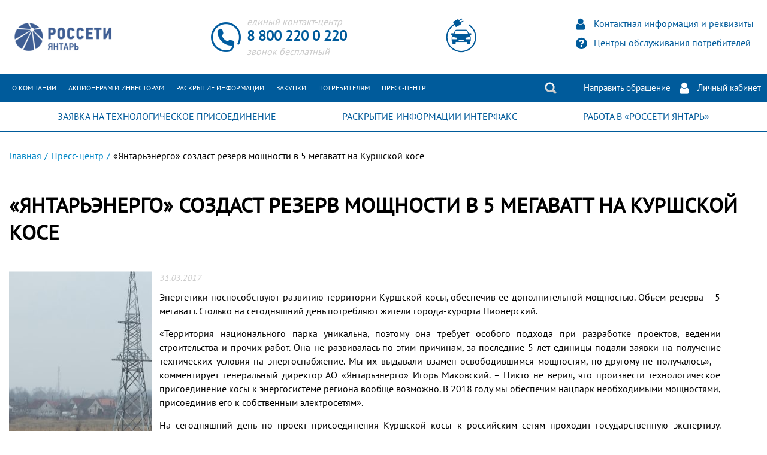

--- FILE ---
content_type: text/html; charset=UTF-8
request_url: https://rosseti-yantar.ru/press/6930/
body_size: 9224
content:
<!DOCTYPE html>
<html>
<head>
        <title>Пресс-центр</title>

    <meta http-equiv="Content-Type" content="text/html; charset=UTF-8" />
<meta name="robots" content="index, follow" />
<link href="/local/templates/yantar/components/bitrix/news/news/bitrix/news.detail/.default/style.css?16674479781459" type="text/css" rel="stylesheet"/>
<link href="/css/font-awesome.min.css?166744797731000" type="text/css" rel="stylesheet" data-template-style="true"/>
<link href="/css/fonts/font.css?16674479771040" type="text/css" rel="stylesheet" data-template-style="true"/>
<link href="/css/owl.carousel.min.css?16674479772938" type="text/css" rel="stylesheet" data-template-style="true"/>
<link href="/css/jquery.fancybox.min.css?166744797713894" type="text/css" rel="stylesheet" data-template-style="true"/>
<link href="/css/lightgallery.css?166744797720590" type="text/css" rel="stylesheet" data-template-style="true"/>
<link href="/js/main_map/jqvmap.min.css?1667447978613" type="text/css" rel="stylesheet" data-template-style="true"/>
<link href="/css/main.css?1763014878105396" type="text/css" rel="stylesheet" data-template-style="true"/>
<link href="/local/templates/yantar/components/bitrix/menu/menu/style.css?16674479782727" type="text/css" rel="stylesheet" data-template-style="true"/>
<link href="/local/templates/yantar/styles.css?17374371921197" type="text/css" rel="stylesheet" data-template-style="true"/>
<script>if(!window.BX)window.BX={};if(!window.BX.message)window.BX.message=function(mess){if(typeof mess==='object'){for(let i in mess) {BX.message[i]=mess[i];} return true;}};</script>
<script>(window.BX||top.BX).message({"JS_CORE_LOADING":"Загрузка...","JS_CORE_NO_DATA":"- Нет данных -","JS_CORE_WINDOW_CLOSE":"Закрыть","JS_CORE_WINDOW_EXPAND":"Развернуть","JS_CORE_WINDOW_NARROW":"Свернуть в окно","JS_CORE_WINDOW_SAVE":"Сохранить","JS_CORE_WINDOW_CANCEL":"Отменить","JS_CORE_WINDOW_CONTINUE":"Продолжить","JS_CORE_H":"ч","JS_CORE_M":"м","JS_CORE_S":"с","JSADM_AI_HIDE_EXTRA":"Скрыть лишние","JSADM_AI_ALL_NOTIF":"Показать все","JSADM_AUTH_REQ":"Требуется авторизация!","JS_CORE_WINDOW_AUTH":"Войти","JS_CORE_IMAGE_FULL":"Полный размер"});</script>



<script>BX.Runtime.registerExtension({"name":"main.core","namespace":"BX","loaded":true});</script>
<script>BX.setJSList(["\/bitrix\/js\/main\/core\/core_ajax.js","\/bitrix\/js\/main\/core\/core_promise.js","\/bitrix\/js\/main\/polyfill\/promise\/js\/promise.js","\/bitrix\/js\/main\/loadext\/loadext.js","\/bitrix\/js\/main\/loadext\/extension.js","\/bitrix\/js\/main\/polyfill\/promise\/js\/promise.js","\/bitrix\/js\/main\/polyfill\/find\/js\/find.js","\/bitrix\/js\/main\/polyfill\/includes\/js\/includes.js","\/bitrix\/js\/main\/polyfill\/matches\/js\/matches.js","\/bitrix\/js\/ui\/polyfill\/closest\/js\/closest.js","\/bitrix\/js\/main\/polyfill\/fill\/main.polyfill.fill.js","\/bitrix\/js\/main\/polyfill\/find\/js\/find.js","\/bitrix\/js\/main\/polyfill\/matches\/js\/matches.js","\/bitrix\/js\/main\/polyfill\/core\/dist\/polyfill.bundle.js","\/bitrix\/js\/main\/core\/core.js","\/bitrix\/js\/main\/polyfill\/intersectionobserver\/js\/intersectionobserver.js","\/bitrix\/js\/main\/lazyload\/dist\/lazyload.bundle.js","\/bitrix\/js\/main\/polyfill\/core\/dist\/polyfill.bundle.js","\/bitrix\/js\/main\/parambag\/dist\/parambag.bundle.js"]);
</script>
<script>BX.Runtime.registerExtension({"name":"ui.dexie","namespace":"BX.DexieExport","loaded":true});</script>
<script>BX.Runtime.registerExtension({"name":"fc","namespace":"window","loaded":true});</script>
<script>BX.Runtime.registerExtension({"name":"pull.protobuf","namespace":"BX","loaded":true});</script>
<script>BX.Runtime.registerExtension({"name":"rest.client","namespace":"window","loaded":true});</script>
<script>(window.BX||top.BX).message({"pull_server_enabled":"Y","pull_config_timestamp":0,"shared_worker_allowed":"Y","pull_guest_mode":"N","pull_guest_user_id":0,"pull_worker_mtime":1744966399});(window.BX||top.BX).message({"PULL_OLD_REVISION":"Для продолжения корректной работы с сайтом необходимо перезагрузить страницу."});</script>
<script>BX.Runtime.registerExtension({"name":"pull.client","namespace":"BX","loaded":true});</script>
<script>BX.Runtime.registerExtension({"name":"pull","namespace":"window","loaded":true});</script>
<script>(window.BX||top.BX).message({"LANGUAGE_ID":"ru","FORMAT_DATE":"DD.MM.YYYY","FORMAT_DATETIME":"DD.MM.YYYY HH:MI:SS","COOKIE_PREFIX":"BITRIX_SM","SERVER_TZ_OFFSET":"7200","UTF_MODE":"Y","SITE_ID":"s1","SITE_DIR":"\/","USER_ID":"","SERVER_TIME":1768847275,"USER_TZ_OFFSET":0,"USER_TZ_AUTO":"Y","bitrix_sessid":"13d9871788bb04bc46a566fe76da1c3d"});</script>

<script src="/bitrix/js/ui/dexie/dist/dexie.bundle.js?1751377848218847"></script>

<script src="/bitrix/js/pull/protobuf/protobuf.js?1667466042274055"></script>
<script src="/bitrix/js/pull/protobuf/model.js?166746604270928"></script>
<script src="/bitrix/js/rest/client/rest.client.js?166746697817414"></script>
<script src="/bitrix/js/pull/client/pull.client.js?174799010983861"></script>

<script src="/js/jquery-3.6.0.min.js?164700342089501"></script>
<script src="/js/owl.carousel.min.js?166744797842766"></script>
<script src="/js/jquery.fancybox.min.js?166744797852723"></script>
<script src="/js/jquery.maskedinput.min.js?15239366733574"></script>
<script src="/js/lightgallery.min.js?166744797818378"></script>
<script src="/js/lightgallery-all.min.js?166744797849295"></script>
<script src="/js/canvasjs.min.js?1667447978324128"></script>
<script src="/js/jquery.canvasjs.min.js?1667447978324848"></script>
<script src="/js/jquery.cookie.js?16674479783121"></script>
<script src="/js/jquery.validate.min.js?171956915721652"></script>
<script src="/js/main.js?176274901913463"></script>
<script src="/local/templates/yantar/components/bitrix/menu/menu/script.js?1667447978524"></script>

    <link rel="shortcut icon" type="image/x-icon" href="/favicon.ico"/>
    <meta name="viewport" content="width=device-width, initial-scale=1">
    
    <link rel="apple-touch-icon" sizes="180x180" href="/img/favicon/apple-touch-icon.png">
    <link rel="icon" type="image/png" sizes="32x32" href="/img/favicon/favicon-32x32.png">
    <link rel="icon" type="image/png" sizes="16x16" href="/img/favicon/favicon-16x16.png">
    <link rel="manifest" href="/img/favicon/site.webmanifest">
    <link rel="mask-icon" href="/img/favicon/safari-pinned-tab.svg" color="#5bbad5">
    <!-- <link rel="shortcut icon" href="/img/favicon/favicon.ico"> -->
    <meta name="cmsmagazine" content="023fede1cd00d7f15a0ae19646d80a72" />
    <meta name="apple-mobile-web-app-title" content="Янтарьэнерго">
    <meta name="application-name" content="Янтарьэнерго">
    <meta name="msapplication-TileColor" content="#da532c">
    <meta name="msapplication-config" content="/img/favicon/browserconfig.xml">
    <meta name="theme-color" content="#ffffff">

    <script type="text/javascript"
            data-skip-moving="true">(window.BX || top.BX).message.bitrix_sessid = '13d9871788bb04bc46a566fe76da1c3d';</script>

    <script src='/bitrix/js/main/core/core.min.js' data-skip-moving="true"></script>
    <script src='/bitrix/js/main/session.js' data-skip-moving="true"></script>

    <script>
        $(window).on('load', function () {
            $.getScript("https://api-maps.yandex.ru/2.1/?lang=ru_RU");
        });

        //$(window).load(function() {

        //});
    </script>
    <script>if (!window.BX) window.BX = {};</script>
</head>
<body>
<div class="bg-grey"></div>
<div id="panel">
    </div>
<div class="wrapper">
    <div class="container">
        <header class="header-up">
            <!-- <a href="http://www.rosseti.ru/" class="image-logo-lick"></a>-->
            <a href="/" class="image-logo-lick"></a>
            <!-- <a href="/" class="image-logo-lick"></a> -->
            <div class="contacts-call">
                <span class="contacts-call__text">единый контакт-центр</span>
                <a href="tel:88002200220" class="contacts-call__number">
                    8 800 220 0 220                </a>
                <span class="contacts-call__text">звонок бесплатный</span>
            </div>
            <a href="/potrebitelyam/uslugi/zaryadnye-stantsii-dlya-elektrotransporta/">
                <img src="/img/elemobil.png" alt="" class="elemobil-head">
            </a>
            <div class="block-i">
					<a href="/about/kontaktnaya-informatsiya-i-rekvizity/" class="block-i__link">Контактная информация и
                    реквизиты</a>
                <a href="/main_map.php" class="block-i__link">Центры обслуживания потребителей</a>
            </div>
        </header>
    </div>

    
<nav class="main-nav">
    <div class="container"> 
       <div class="menu-icon"></div>
        <ul class="main-nav-ul">

	
	
					<li class="main-nav-ul__li">
				<a href="/about/" class="nav-ul-li__link">О компании</a>
				<ul class="main-nav-ul-li__subul-1">
		
	
	

	
	
		
							<li class="nav-subul-1__li">
					<a href="/about/missiya-i-strategiya/" class="nav-subul-1-li_link">Миссия и стратегия</a>
				</li>
					
	
	

	
	
					<li class="nav-subul-1__li">
				<a href="/about/klyuchevye-fakty-i-tsifry/" class="nav-subul-1-li_link">Ключевые цифры и факты</a>
				<ul class="main-nav-ul-li__subul-2">
		
	
	

	
	
		
												
	
	

			</ul></li>	
	
		
							<li class="nav-subul-1__li">
					<a href="/about/rukovodstvo/" class="nav-subul-1-li_link">Руководство</a>
				</li>
					
	
	

	
	
					<li class="nav-subul-1__li">
				<a href="/about/rukovodstvo-pao-rosseti/" class="nav-subul-1-li_link">ПАО «Россети»</a>
				<ul class="main-nav-ul-li__subul-2">
		
	
	

	
	
		
												
	
	

	
	
		
												
	
	

			</ul></li>	
	
		
							<li class="nav-subul-1__li">
					<a href="/about/istoriya-kompanii/" class="nav-subul-1-li_link">История компании</a>
				</li>
					
	
	

	
	
					<li class="nav-subul-1__li">
				<a href="/about/ustav-i-registratsionnie-dokumenty/" class="nav-subul-1-li_link">Устав и регистрационные документы</a>
				<ul class="main-nav-ul-li__subul-2">
		
	
	

	
	
		
												
	
	

	
	
		
												
	
	

			</ul></li>	
	
					<li class="nav-subul-1__li">
				<a href="/about/politiks/" class="nav-subul-1-li_link">Политики компании</a>
				<ul class="main-nav-ul-li__subul-2">
		
	
	

	
	
		
												
	
	

	
	
		
												
	
	

			</ul></li>	
	
		
							<li class="nav-subul-1__li">
					<a href="/about/upravlenie-sobstvennostyu/" class="nav-subul-1-li_link">Управление собственностью</a>
				</li>
					
	
	

	
	
					<li class="nav-subul-1__li">
				<a href="/about/dzo/" class="nav-subul-1-li_link">Дочерние и зависимые общества</a>
				<ul class="main-nav-ul-li__subul-2">
		
	
	

	
	
		
												
	
	

	
	
		
												
	
	

	
	
		
												
	
	

			</ul></li>	
	
					<li class="nav-subul-1__li">
				<a href="/about/integrirovannaya-sistema-menedzhmenta/" class="nav-subul-1-li_link">Интегрированная система менеджмента</a>
				<ul class="main-nav-ul-li__subul-2">
		
	
	

	
	
		
												
	
	

	
	
		
												
	
	

	
	
		
												
	
	

			</ul></li>	
	
					<li class="nav-subul-1__li">
				<a href="/about/politiks/antikorruptsionnaya-politika/" class="nav-subul-1-li_link">Антикоррупционная политика</a>
				<ul class="main-nav-ul-li__subul-2">
		
	
	

	
	
		
											<li class="nav-subul-1__li test">
					<a href="/about/politiks/antikorruptsionnaya-politika/normativnye-akty/normativnye-akty.php" class="nav-subul-2-li_link">Нормативные правовые и иные акты в сфере противодействия коррупции</a>
				</li>
									
	
	

	
	
		
											<li class="nav-subul-1__li test">
					<a href="/about/politiks/antikorruptsionnaya-politika/metodicheskie-materialy.php" class="nav-subul-2-li_link">Методические материалы</a>
				</li>
									
	
	

	
	
		
											<li class="nav-subul-1__li test">
					<a href="/about/politiks/antikorruptsionnaya-politika/goryachaya-liniya.php" class="nav-subul-2-li_link">Горячая линия</a>
				</li>
									
	
	

	
	
		
											<li class="nav-subul-1__li test">
					<a href="/about/politiks/antikorruptsionnaya-politika/antikorrupcionnaya-hartiya.php" class="nav-subul-2-li_link">Антикоррупционная хартия российского бизнеса</a>
				</li>
									
	
	

	
	
		
											<li class="nav-subul-1__li test">
					<a href="/about/politiks/antikorruptsionnaya-politika/news/" class="nav-subul-2-li_link">Новости</a>
				</li>
									
	
	

			</ul></li></ul></li>	
	
					<li class="main-nav-ul__li">
				<a href="/to-shareholders-and-indestors/" class="nav-ul-li__link">Акционерам и инвесторам</a>
				<ul class="main-nav-ul-li__subul-1">
		
	
	

	
	
					<li class="nav-subul-1__li">
				<a href="/to-shareholders-and-indestors/corporate-governance/" class="nav-subul-1-li_link">Корпоративное управление</a>
				<ul class="main-nav-ul-li__subul-2">
		
	
	

	
	
		
												
	
	

	
	
		
												
	
	

	
	
		
												
	
	

	
	
		
												
	
	

	
	
		
												
	
	

			</ul></li>	
	
		
							<li class="nav-subul-1__li">
					<a href="/to-shareholders-and-indestors/disclosure-of-information/" class="nav-subul-1-li_link">Раскрытие информации</a>
				</li>
					
	
	

	
	
		
							<li class="nav-subul-1__li">
					<a href="/to-shareholders-and-indestors/audit-organization-and-registrar" class="nav-subul-1-li_link">Аудиторская организация и Регистратор</a>
				</li>
					
	
	

	
	
					<li class="nav-subul-1__li">
				<a href="/about/ustav-i-registratsionnie-dokumenty/" class="nav-subul-1-li_link">Устав и регистрационные документы</a>
				<ul class="main-nav-ul-li__subul-2">
		
	
	

	
	
		
												
	
	

	
	
		
												
	
	

			</ul></li>	
	
		
							<li class="nav-subul-1__li">
					<a href="/to-shareholders-and-indestors/procedure-for-submitting-documents" class="nav-subul-1-li_link">Порядок предоставления документов</a>
				</li>
					
	
	

			</ul></li>	
	
					<li class="main-nav-ul__li">
				<a href="/raskrytie-informatsii/" class="nav-ul-li__link">Раскрытие информации</a>
				<ul class="main-nav-ul-li__subul-1">
		
	
	

	
	
					<li class="nav-subul-1__li">
				<a href="/raskrytie-informatsii/raskrytie-informatsii-obshchestvom/" class="nav-subul-1-li_link">Раскрытие информации Обществом</a>
				<ul class="main-nav-ul-li__subul-2">
		
	
	

	
	
		
												
	
	

	
	
		
												
	
	

	
	
		
												
	
	

	
	
		
												
	
	

	
	
		
												
	
	

	
	
		
												
	
	

	
	
		
												
	
	

	
	
		
												
	
	

	
	
		
												
	
	

	
	
		
												
	
	

	
	
		
												
	
	

			</ul></li>	
	
					<li class="nav-subul-1__li">
				<a href="/raskrytie-informatsii/raskrytie-informatsii-subektami-optovogo-i-roznichnogo-rynkov-elektricheskoy-energii-setevoy-organiz/" class="nav-subul-1-li_link">Раскрытие информации субъектами оптового и розничного рынков электрической энергии сетевой организацией</a>
				<ul class="main-nav-ul-li__subul-2">
		
	
	

	
	
		
												
	
	

	
	
		
												
	
	

			</ul></li>	
	
					<li class="nav-subul-1__li">
				<a href="/raskrytie-informatsii/raskrytie-informatsii-v-sootv-standartam/" class="nav-subul-1-li_link">Раскрываемая информация в соответствии со Стандартом раскрытия информации энергоснабжающими, энергосбытовыми организациями и гарантирующими поставщиками</a>
				<ul class="main-nav-ul-li__subul-2">
		
	
	

	
	
		
												
	
	

	
	
		
												
	
	

			</ul></li>	
	
		
							<li class="nav-subul-1__li">
					<a href="/raskrytie-informatsii/raskrytie-informatsii-proizvoditelem-elektricheskoy-energii/" class="nav-subul-1-li_link">Раскрытие информации производителем электрической энергии</a>
				</li>
					
	
	

	
	
		
							<li class="nav-subul-1__li">
					<a href="/raskrytie-informatsii/regulyatornoe-soglashenie/" class="nav-subul-1-li_link">Соглашение об условиях осуществления регулируемых видов деятельности</a>
				</li>
					
	
	

			</ul></li>	
	
					<li class="main-nav-ul__li">
				<a href="/zakupki/" class="nav-ul-li__link">Закупки</a>
				<ul class="main-nav-ul-li__subul-1">
		
	
	

	
	
		
							<li class="nav-subul-1__li">
					<a href="/zakupki/upravlenie-zakupochnoy-deyatelnostyu/" class="nav-subul-1-li_link">Управление закупочной деятельностью</a>
				</li>
					
	
	

	
	
		
							<li class="nav-subul-1__li">
					<a href="/zakupki/nelikvidy/" class="nav-subul-1-li_link">Неликвиды</a>
				</li>
					
	
	

	
	
		
							<li class="nav-subul-1__li">
					<a href="/zakupki/prodazha-i-arenda-imushchestva/" class="nav-subul-1-li_link">Продажа и аренда имущества</a>
				</li>
					
	
	

	
	
		
							<li class="nav-subul-1__li">
					<a href="https://zakupki.gov.ru/epz/order/extendedsearch/results.html?morphology=on&pageNumber=1&sortDirection=false&recordsPerPage=_10&showLotsInfoHidden=false&savedSearchSettingsIdHidden=setting_order_ke1bxcf5&sortBy=UPDATE_DATE&fz44=on&fz223=on&ppRf615=on&fz94=on&af=on&ca=on&pc=on&pa=on&priceContractAdvantages44IdNameHidden=%7B%7D&priceContractAdvantages94IdNameHidden=%7B%7D&currencyIdGeneral=-1&customerIdOrg=31845106%3A%D0%90%D0%9A%D0%A6%D0%98%D0%9E%D0%9D%D0%95%D0%A0%D0%9D%D0%9E%D0%95+%D0%9E%D0%91%D0%A9%D0%95%D0%A1%D0%A2%D0%92%D0%9E+%26quot%3B%D0%AF%D0%9D%D0%A2%D0%90%D0%A0%D0%AC%D0%AD%D0%9D%D0%95%D0%A0%D0%93%D0%9E%26quot%3BzZ06350000001zZ839360zZ11367zZ3903007130&selectedSubjectsIdNameHidden=%7B%7D&OrderPlacementSmallBusinessSubject=on&OrderPlacementRnpData=on&OrderPlacementExecutionRequirement=on&orderPlacement94_0=0&orderPlacement94_1=0&orderPlacement94_2=0&contractPriceCurrencyId=-1&budgetLevelIdNameHidden=%7B%7D&nonBudgetTypesIdNameHidden=%7B%7D" class="nav-subul-1-li_link">Проведение закупок</a>
				</li>
					
	
	

	
	
		
							<li class="nav-subul-1__li">
					<a href="/zakupki/informatsiya-o-zaklyuchennykh-dogovorakh/" class="nav-subul-1-li_link">Информация о заключенных договорах</a>
				</li>
					
	
	

	
	
		
							<li class="nav-subul-1__li">
					<a href="/zakupki/dorozhnaya-karta-po-sotrudnichestvu-msp/" class="nav-subul-1-li_link">Дорожная карта по сотрудничеству МСП</a>
				</li>
					
	
	

	
	
		
							<li class="nav-subul-1__li">
					<a href="/zakupki/zakupki-dlya-msp/" class="nav-subul-1-li_link">Закупки для МСП</a>
				</li>
					
	
	

	
	
		
							<li class="nav-subul-1__li">
					<a href="/zakupki/reestr-nedobrosovestnykh-postavshchikov/" class="nav-subul-1-li_link">Реестр недобросовестных поставщиков</a>
				</li>
					
	
	

	
	
		
							<li class="nav-subul-1__li">
					<a href="/zakupki/upravlenie-sobstvennostyu/" class="nav-subul-1-li_link">Управление собственностью</a>
				</li>
					
	
	

			</ul></li>	
	
					<li class="main-nav-ul__li">
				<a href="/potrebitelyam/" class="nav-ul-li__link">Потребителям</a>
				<ul class="main-nav-ul-li__subul-1">
		
	
	

	
	
					<li class="nav-subul-1__li">
				<a href="/potrebitelyam/obsluzhivanie-potrebiteley/" class="nav-subul-1-li_link">Обслуживание потребителей</a>
				<ul class="main-nav-ul-li__subul-2">
		
	
	

	
	
		
												
	
	

	
	
		
												
	
	

	
	
		
												
	
	

	
	
		
												
	
	

			</ul></li>	
	
					<li class="nav-subul-1__li">
				<a href="/potrebitelyam/uslugi/" class="nav-subul-1-li_link">Услуги</a>
				<ul class="main-nav-ul-li__subul-2">
		
	
	

	
	
		
												
	
	

	
	
		
												
	
	

	
	
		
												
	
	

	
	
		
												
	
	

	
	
		
												
	
	

	
	
		
												
	
	

			</ul></li>	
	
					<li class="nav-subul-1__li">
				<a href="/potrebitelyam/normativnye-dokumenty/" class="nav-subul-1-li_link">Нормативные документы</a>
				<ul class="main-nav-ul-li__subul-2">
		
	
	

	
	
		
												
	
	

	
	
		
												
	
	

	
	
		
												
	
	

	
	
		
												
	
	

	
	
		
												
	
	

	
	
		
												
	
	

			</ul></li>	
	
					<li class="nav-subul-1__li">
				<a href="/potrebitelyam/otklyucheniya-elektroenergii/" class="nav-subul-1-li_link">Отключения электроэнергии</a>
				<ul class="main-nav-ul-li__subul-2">
		
	
	

	
	
		
												
	
	

	
	
		
												
	
	

			</ul></li>	
	
		
							<li class="nav-subul-1__li">
					<a href="https://xn----7sb7akeedqd.xn--p1ai/centry-pitania" class="nav-subul-1-li_link">Загрузка центров питания</a>
				</li>
					
	
	

	
	
					<li class="nav-subul-1__li">
				<a href="/potrebitelyam/profilaktika-elektrotravmatizma/" class="nav-subul-1-li_link">Профилактика электротравматизма</a>
				<ul class="main-nav-ul-li__subul-2">
		
	
	

	
	
		
												
	
	

	
	
		
												
	
	

	
	
		
												
	
	

	
	
		
												
	
	

			</ul></li>	
	
		
							<li class="nav-subul-1__li">
					<a href="/potrebitelyam/fight-against-energy-theft/" class="nav-subul-1-li_link">Борьба с энерговоровством</a>
				</li>
					
	
	

	
	
					<li class="nav-subul-1__li">
				<a href="/potrebitelyam/obratnaya-svyaz/" class="nav-subul-1-li_link">Обратная связь</a>
				<ul class="main-nav-ul-li__subul-2">
		
	
	

	
	
		
												
	
	

	
	
		
												
	
	

	
	
		
												
	
	

			</ul></li></ul></li>	
	
		
							<li class="main-nav-ul__li">
					<a href="/press/?section=85" class="nav-ul-li__link">Пресс-центр</a>
				</li>
					
	
	

        </ul>
        <div class="btns-nav-main">
<a href="/search/" class="btn-search-link">Поиск</a>
            <!--<a href="#" class="btn-feedback-link">Направить обращение</a>-->
			<a href="https://портал-тп.рф/platform/portal/tehprisEE_feedback" class="" target="_blank">Направить обращение</a>
			<a href="/cabinet/" class="btn-account-link">Личный кабинет</a>
        </div>
    </div>
</nav> 

    <div class="nav_bottom">
        <div class="container">
            <ul class="nav_bottom__ul">
                <li class="nav_bottom-ul__li">
                    <a href="https://портал-тп.рф/accession" target="_blank">
                        ЗАЯВКА НА
                        ТЕХНОЛОГИЧЕСКОЕ ПРИСОЕДИНЕНИЕ
                    </a>
                </li>
                                                <li class="nav_bottom-ul__li">
                    <a target="_blank" href="http://www.e-disclosure.ru/portal/company.aspx?id=4107">
                        РАСКРЫТИЕ
                        ИНФОРМАЦИИ ИНТЕРФАКС
                    </a>
                </li>
                <li class="nav_bottom-ul__li">
                    <a href="/rabota-v-rosseti-yantar/">
                        РАБОТА В «РОССЕТИ ЯНТАРЬ»
                    </a>
                </li>
            </ul>
        </div>
    </div>
                     <style>
    .navigation-tabs .news-slider-main-left__tabs{
        background-color: #e9e9e9;
        width: 100%;
        padding: 0;
        -webkit-box-pack: end;
        -ms-flex-pack: end;
        justify-content: end;
    }
    .navigation-tabs .news-slider-main-left__tabs .news-slider-main-left__tab {
        color: #000; 
        padding: 5px 20px;
    }
    .navigation-tabs .news-slider-main-left__tabs .news-slider-main-left__tab.active{
        background-color: #ccc; 
    }
    .block-tabs-section-news-press .news-press-case-show{
        display: none;
    }
    .block-tabs-section-news-press .news-press-case-show.active{
        display: block !important;
    }
    .block-tabs-section-news-press{
        max-width: calc(100% - 330px);
        margin-right: 30px;
        overflow: hidden;
        float: left;
    }
    .main-slider-news-press{
        padding-bottom: 30px;
    } 
    .box-images-gallery-preview .box-images-gallery-preview__image{
        width: 100%;
		/*width: 62.2%;*/
        font-size: 0;
    }
    .box-images-gallery-preview .box-images-gallery-preview__image .images-gallery-preview__link-image{
        width: 200px;
        height: 134px;
        display: inline-block;
        overflow: hidden;
        margin-bottom: 2px;
        margin-left: 2px;
    }
    .box-images-gallery-preview .box-images-gallery-preview__image .images-gallery-preview__link-image:nth-child(1),
    .box-images-gallery-preview .box-images-gallery-preview__image .images-gallery-preview__link-image:nth-child(5n) {  
        margin-left: auto;
    } 
    .box-images-gallery-preview .all-click-news{
        margin-left: auto;
        margin: 10px auto;
        margin-bottom: auto;
    } 
    .box-video-preview .authors-news__anons{
        color: #000;
        margin-bottom: 20px;
    }

    .box-video-preview__video{
        width: 100%;
        height: 315px;
    }  
    .main-slider-news-press .owl-nav{
        margin-top: 15px;
    }
    .right-sidebar-news-press{
        float: right;
        padding-top: 16px;
        width: 300px;
    }
    .right-sidebar-news-press .section-services-main__boxes{
        -webkit-box-orient: vertical;
        -webkit-box-direction: normal;
        -ms-flex-direction: column;
        flex-direction: column;
        text-align: left;
        -ms-flex-wrap: wrap;
        flex-wrap: wrap;
        margin: 0 auto;
        padding-left: 50px;
    }
    .right-sidebar-news-press .section-services-main__boxes a{
        text-align: left;
        margin-bottom: 40px;
    }
    .sidebar-news-press__box-news{
        margin-bottom: 30px;
    }  
    .sidebar-news-press__box-news .title-news{
        margin-top: auto;
        margin-bottom: 15px;
        text-transform: uppercase;
    }
    .sidebar-news-press__box-news .video-link{
        
    }
    .sidebar-news-press__box-news .video-link .video{
        width: 300px;
        height: 200px;
        overflow: hidden;
    }
    .sidebar-news-press__box-news:nth-child(4) .video-link .video img{
        width: 50%;
        margin: 0 auto;
    }
    .sidebar-news-press__box-news .video-link .name-news{
        margin-top: 10px;
    }
    .sidebar-news-press__box-news .all-click-news{
        margin-left: auto;
	}
@media screen and (max-width: 1024px) {
.right-sidebar-news-press {
	float: none;
	width: 100%;
	padding-left: 10px;
}
	.block-tabs-section-news-press {
		max-width: 100%;
		margin-left: 20px;
	}
}
</style>
<div class="container">
	<div class="main-content">
		<div class="main-content-center">
			<div class="level-pages">
				  <link href="/bitrix/css/main/font-awesome.css?166744795628777" type="text/css" rel="stylesheet" />
<div class="level-pages"><a href="/" class="link-table-main">Главная</a>/<a href="/press/" class="link-table-main">Пресс-центр</a>/<a class="level-pages-active">«Янтарьэнерго» создаст резерв мощности в 5 мегаватт на Куршской косе</a></div>			</div>
			  <section class="section-news-press">
			  
<section class="section-detail-news">
    <div class="container"> 
        <div class="news-detail">
               <span class="main-title">«Янтарьэнерго» создаст резерв мощности в 5 мегаватт на Куршской косе</span>
                                             
                <div class="news-detail-image-block">
                    <img
                        class="detail_picture"
                        border="0"
                        src="/upload/iblock/248/PODG2492_239x275.jpg"
                        alt="«Янтарьэнерго» создаст резерв мощности в 5 мегаватт на Куршской косе"
                        title="«Янтарьэнерго» создаст резерв мощности в 5 мегаватт на Куршской косе"
                        />
                </div> 
            
            <div class="news-detail-discription"> 
                                    <span class="news-date-time">31.03.2017</span>
                                
                                     <p style="text-align: justify;">Энергетики поспособствуют развитию территории Куршской косы, обеспечив ее дополнительной мощностью. Объем резерва – 5 мегаватт. Столько на сегодняшний день потребляют жители города-курорта Пионерский.</p> <p style="text-align: justify;">«Территория национального парка уникальна, поэтому она требует особого подхода при разработке проектов, ведении строительства и прочих работ. Она не развивалась по этим причинам, за последние 5 лет единицы подали заявки на получение технических условия на энергоснабжение. Мы их выдавали взамен освободившимся мощностям, по-другому не получалось», – комментирует генеральный директор АО «Янтарьэнерго» Игорь Маковский. – Никто не верил, что произвести технологическое присоединение косы к энергосистеме региона вообще возможно. В 2018 году мы обеспечим нацпарк необходимыми мощностями, присоединив его к собственным электросетям».</p> <p style="text-align: justify;">На сегодняшний день по проект присоединения Куршской косы к российским сетям проходит государственную экспертизу. <a href="http://www.yantarenergo.ru/press-center/novosti-kompanii/proekt-prisoedineniya-kurshskoy-kosi-k-regionalnoy-energosisteme-proshel-ekologicheskuyu-ekspertizu">Неделей</a> ранее проект получил одобрение экологического сообщества. «Янтарьэнерго» приступило к работам на высоковольтной подстанции в Зеленоградске.</p> <p style="text-align: justify;"><strong>Справка:</strong></p> <p style="text-align: justify;">Одна из проблем Куршской косы – обеспечение энергоснабжения полутора тысяч потребителей поселков Рыбачий и Морское от сетей энергосистемы Литовской Республики. Для того, чтобы обеспечить электрическую связь поселков косы с энергосистемой Калининградской области, энергетики строят ЛЭП протяженностью 63 км, и строят 3 новые трансформаторные подстанции в поселках Морское и Рыбачий, а также на парковке пешеходного маршрута «Высота Эфа». Также проводится реконструкция подстанции 110 киловольт в Зеленоградске и распределительного пункта в п. Лесное. Осуществляется поставка оборудования российского производства из Свердловской, Воронежской, Псковской и Самарской областей, а также из Республики Чувашия.  Принятые технические решения направлены на обеспечение минимального воздействия на окружающую среду и сохранение уникальной природы национального парка». Срок выполнения работ – октябрь 2018 года.</p> <p> </p>                                 <div style="clear:both"></div>

	            <br />

	            
                                            </div>
        </div>
    </div>
</section>

<div class="container">
	<p><a href="/press/?section=" class="link-back-page">Возврат к списку</a></p>
</div> </section>
		</div>
	</div>
</div>
                    
    
    <section class="section-services-main --under-partners">
        <div class="container">
            <div class="section-services-main__boxes">
                                <a href="https://портал-тп.рф/platform/portal/tehprisEE_centry_pitania" target="_blank"
                   class="section-services-main_box">Загрузка центров питания</a>
                <a href="/potrebitelyam/otklyucheniya-elektroenergii/avariynye-otklyucheniya/"
                   class="section-services-main_box">Аварийные отключения</a>
            </div>
        </div>
    </section>

    <section class="section-main-footer">
        <div class="container ">
            <footer class="footer">
                <a href="" class="image-logo-lick-f"></a>
                <div class="contacts-call">
                    <span class="contacts-call__text">единый контакт-центр</span>
                    <a href="tel:88002200220" class="contacts-call__number">
                        8 800 220 0 220                    </a>
                    <span class="contacts-call__text">звонок бесплатный</span>
                </div>

                <div class="contacts-call">
                    <span class="contacts-call__text">Антикоррупционная линия</span>
                    <a href="tel:84012576263" class="contacts-call__number">8 4012 576 263</a>
                    <span class="contacts-call__text">телефон доверия</span>
                </div>
                <div class="antimonopol-link">                    
                    <a href="/about/politiks/antimonopolnyy-komplaens/">Антимонопольный комплаенс</a>
                    <span class="contacts-call__text">Форма обратной связи</span>
                </div>
                <div class="block-i">
                                        <div class="footerSocItems">
                        <!--<a href="https://twitter.com/Yantarenergo39" target="_blank"><img src="/img/soc/twitter.png"
                                                                                          alt=""></a>-->
                        <a href="https://vk.com/rosseti_yantar" target="_blank"><img src="/img/soc/vk-2.png" alt=""></a>
<a href="https://ok.ru/rossetisevzap" target="_blank"><img src="/img/soc/ok.png" alt=""></a>
<a href="https://t.me/rossetisevzap" target="_blank"><img src="/img/soc/tg.png" alt=""></a>
                        <!--<a href="https://www.facebook.com/Yantarenergo" target="_blank"><img src="/img/soc/facebook.png"
                                                                                             alt=""></a>
                        <a href="https://www.instagram.com/yantarenergo/" target="_blank"><img
                                    src="/img/soc/instagram.png" alt=""></a>-->
                    </div>
                                    </div>
                <div class="block-i-1">
                    <a href="/search/map/" class="block-i__link block-i__link-f">Карта сайта</a>
                </div>
            </footer>
        </div>
    </section>

    <!--<div class="popup-feedback popup-feedback-send-claim">
	<div class="close"></div>
	<div class="form-main-popup-feedback_anketa">
			</div>
</div>-->

    

</div>
</body>
<!-- e28ec90bc15502c3 -->
</html>
        
        

--- FILE ---
content_type: text/css
request_url: https://rosseti-yantar.ru/local/templates/yantar/components/bitrix/news/news/bitrix/news.detail/.default/style.css?16674479781459
body_size: 374
content:
.owl-carousel .owl-item img{
    width: auto !important;

    max-width: 100%;
    max-height: 100%;
}

#carousel-image .owl-stage-outer{
    width: auto !important;
}

.section-main-video-detail .video-detail-block{
    display: flex;
    flex-wrap: wrap;
}
.section-main-video-detail .video-detail-block .video-center-block{text-align: initial;}


.gallery-block .jg-entry{
    text-align: center;
    background-color: hsl(0,0%,90%);
}
.gallery-block .jg-entry img{
    width: 100%;
    height:auto;
}
.news-detail-discription h1 {
	font-weight: bold;
	font-size: 32px;
	margin: 15px 0;
}
.news-detail-discription h2 {
	font-weight: bold;
	font-size: 26px;
	margin: 13px 0;
}
.news-detail-discription h3 {
	font-weight: bold;
	font-size: 22px;
	margin: 10px 0;
}
.blockquote {
    border-left: 6px solid #BFE2FF;
    font-size: 16px;
    font-style: italic;
    margin: 16px;
    padding: 16px 24px;
    position: relative;
}
.blockquote:before {
    content: "";
    position: absolute;
    top: 50%;
    left: -6px;
    height: 40px;
    background-color: #fff;
    width: 6px;
    margin-top: -1em;
}
.blockquote:after {
    content: "”";
    position: absolute;
    top: 50%;
    left: -20px;
    color: #337AB7;
    font-size: 50px;
    font-family: Times, sans-serif;
    font-weight: bold;
    line-height: 30px;    
}
.blockquote cite {
    color: #337AB7;
    font-size: 15px;
    padding-top: 10px;
    display: block;
    text-align: right;
} 

--- FILE ---
content_type: text/css
request_url: https://rosseti-yantar.ru/css/main.css?1763014878105396
body_size: 15643
content:
@font-face {
font-family: "CondProLight"; 
src: url("fonts/CondProLight.ttf") format("truetype"); 
font-style: normal; 
font-weight: normal; 
} 

.navigation-left-menu-main__ul,
.navigation-left-menu-main__ul-down-1,
.navigation-left-menu-main__ul-down-2,
li,
ul {
    list-style-type: none
}

.header-up,
.main-nav .container {
    display: -webkit-box;
    display: -ms-flexbox;
    -webkit-box-pack: justify
}

.image-logo-lick-f,
.image-logo-lick:nth-child(1),
.image-logo-lick:nth-child(2) {
    background-position: center center;
    background-repeat: no-repeat
}

a,
abbr,
acronym,
address,
applet,
big,
blockquote,
body,
button,
caption,
cite,
code,
dd,
del,
dfn,
div,
dl,
dt,
em,
fieldset,
footer,
form,
h1,
h2,
h3,
h4,
h5,
h6,
header,
html,
iframe,
img,
input,
ins,
kbd,
label,
legend,
li,
object,
ol,
p,
pre,
q,
s,
samp,
small,
span,
strike,
strong,
sub,
sup,
table,
tbody,
td,
textarea,
tfoot,
th,
thead,
tr,
tt,
ul,
var {
    margin: 0;
    padding: 0;
    border: none;
    outline: 0;
    font-weight: inherit;
    font-style: inherit;
    font-family: inherit;
    font-size: inherit;
    vertical-align: baseline;
    text-decoration: none
}

p {
    margin-bottom: 10px
}

.main-content__right-side ul {
    margin: 20px auto;
    padding-left: 40px
}

.main-content__right-side li {
    position: relative;
    padding-left: 25px;
    margin-bottom: 10px
}

.main-content__right-side li:before {
    content: '';
    position: absolute;
    width: 6px;
    height: 6px;
    display: inline-block;
    top: 8px;
    left: 8px;
    border-radius: 100%;
    background-color: #005b9b;
}


*,
:after,
:before {
    -webkit-box-sizing: border-box;
    box-sizing: border-box
}

body {
    font-family: FontAwesome;
    font-family: PTSans-Regular;
    font-size: 16px;
    position: relative
}

.container {
    width: 100%;
    max-width: 1300px;
    margin: 0 auto
}

.header-up {
    display: flex;
    -ms-flex-pack: justify;
    justify-content: space-between;
    -webkit-box-align: center;
    -ms-flex-align: center;
    align-items: center;
    max-width: 1265px;
    margin: 20px auto;
    padding: 0 15px;
    box-sizing: border-box
}

.image-logo-lick:nth-child(1) {
    background-image: url(/img/logo_1_.png);
    -webkit-background-size: contain;
    background-size: contain;
    width: 164px;
    height: 49px
}

.image-logo-lick-f {
    background-image: url(/img/logo-f.png);
    width: 146px;
    height: 49px;
    position: relative
}

.image-logo-lick-f::after {
    content: "";
    color: #fff;
    position: absolute;
    bottom: 3px;
    right: 63px;
    font-size: 9px
}

.image-logo-lick:nth-child(2) {
    background-image: url(/img/logo_2.png);
    width: 197px;
    height: 57px
}

.contacts-call {
    line-height: 24px;
    position: relative;
    padding-left: 60px;
    margin-left: 15px
}

.contacts-call:before {
    content: '';
    position: absolute;
    left: 0;
    top: 50%;
    -webkit-transform: translateY(-50%);
    transform: translateY(-50%);
    width: 50px;
    height: 50px;
    background-repeat: no-repeat;
    background-position: left center;
    z-index: -1;
    background-size: cover
}

.header-up .contacts-call:before {
    background-image: url(/img/tel-call-ic-h.png)
}

.footer .contacts-call:before {
    background-image: url(/img/tel-call-ic-f.png)
}

.contacts-call__text {
    display: block;
    color: #ccc;
    font-style: italic
}

.contacts-call__number {
    text-decoration: none;
    font-size: 24px;
    font-weight: 700;
    color: #005b9b
}

.block-i-1 .block-i__link-f:before,
.block-i__link:nth-child(1):before,
.block-i__link:nth-child(2):before {
    font-family: FontAwesome;
    font-size: 22px
}

.block-i__link {
    display: block;
    text-decoration: none;
    position: relative;
    padding-left: 30px;
    color: #005b9b
}

.block-i__link:nth-child(1):before,
.block-i__link:nth-child(2):before,
.block-i__link:nth-child(3):before {
    display: inline-block;
    position: absolute;
    left: 0;
    top: 50%;
    -webkit-transform: translateY(-50%);
    transform: translateY(-50%)
}

.block-i__link:nth-child(1):before {
    content: "\f007"
}

.block-i__link:nth-child(2):before {
    content: "\f059"
}

.block-i__link:nth-child(3):before {
    content: ""
}

.block-i-1 .block-i__link-f:before {
    content: "\f0e8"
}

.block-i-1 .block-i__link.block-i__link-f {
    margin-bottom: auto
}

.block-i__link:nth-child(1) {
    margin-bottom: 12px
}
.block-i__link:nth-child(2) {
    margin-bottom: 12px
}

.main-nav {
    background: #005b9b;
    position: relative
}

.main-nav .container {
    display: flex;
    -ms-flex-pack: justify;
    justify-content: space-between;
    -webkit-box-align: center;
    -ms-flex-align: center;
    align-items: center
}

.main-nav-ul,
.nav_bottom__ul {
    display: -webkit-box;
    display: -ms-flexbox;
    -webkit-box-pack: justify
}

.main-nav-ul {
    display: flex;
    -ms-flex-pack: justify;
    justify-content: space-between
}

.main-nav-ul__li {
    padding: 14px 10px;
    text-transform: uppercase;
    text-align: center;
    position: relative;
    -webkit-transition: .3s linear;
    -o-transition: .3s linear;
    transition: .3s linear;
    font-size: 12px;
}
.main-nav-ul__li:first-child {
    padding-left: 20px;
}

.btns-nav-main>a:hover,
.main-nav-ul__li:hover {
    background-color: #398ac4
}

@media screen and (min-width:1365px) {
    .item-preview:nth-child(3),
    .item-preview:nth-child(7) {
        /*margin-right: 5px;*/
    }
}

@media screen and (max-width:1090px) {
    .main-nav-ul__li {
        padding: 12px 5px 14px
    }
    .btns-nav-main > a[class=""] {
        padding-left: 10px;
    }
}

@media screen and (min-width:1090px) {
    .newspaper-slider .owl-stage-outer {
        width: 1090px!important
    }
}

@media screen and (min-width:1024px) and (max-width:1089px) {
    .newspaper-slider .owl-stage-outer {
        width: 870px!important
    }
}

@media screen and (min-width:1024px) {
    .main-nav-ul__li:hover .main-nav-ul-li__subul-1 {
        display: block
    }
    @-webkit-keyframes TO_UP_header {
        0% {
            opacity: 0;
            margin-top: 50px
        }
        100% {
            opacity: 1;
            margin-top: 0
        }
    }
    @keyframes TO_UP_header {
        0% {
            opacity: 0;
            margin-top: 50px
        }
        100% {
            opacity: 1;
            margin-top: 0
        }
    }
    .main-nav-ul-li__subul-1 {
        padding: 20px 75px 40px 30px;
        position: absolute;
        top: 100%;
        left: -20px;
        display: none;
        background: #398ac4;
        box-sizing: border-box;
        -moz-box-sizing: border-box;
        z-index: 999999999;
        -webkit-animation: TO_UP_header .3s;
        -moz-animation: TO_UP_header .3s;
        -o-animation: TO_UP_header .3s;
        animation: TO_UP_header .3s;
        width: 400px
    }
}

.nav-ul-li__link {
    width: 100%
}

.nav-subul-1-li_link,
.nav-subul-2-li_link,
.nav-ul-li__link {
    color: #fff;
    display: inline-block;
    position: relative
}

.nav-subul-1-li_link:before,
.nav-subul-2-li_link:before {
    content: '';
    position: absolute;
    background-color: #fff
}

.nav-subul-1-li_link:before {
    left: -14px;
    top: 10px;
    height: 1px;
    width: 10px
}

.nav-subul-1__li {
    text-align: left;
    margin-top: 10px;
    -webkit-transition: .3s linear;
    -o-transition: .3s linear;
    transition: .3s linear
}

.nav-subul-1__li a:hover {
    text-decoration: underline
}

.nav_bottom-ul__li>a,
.table-main tbody tr td a:hover {
    text-decoration: none
}

.nav-subul-2-li_link {
    padding-left: 20px
}

.nav-subul-2-li_link:before {
    left: 4px;
    top: 6px;
    height: 6px;
    width: 6px;
    border-radius: 100%
}

.nav-subul-1-li_link,
.nav-subul-2-li_link {
    text-transform: none;
    -webkit-transition: .3s linear;
    -o-transition: .3s linear;
    transition: .3s linear
}

.btns-nav-main {
    font-size: 0
}

.btns-nav-main>a {
    color: #fff;
    display: inline-block;
    padding: 0 10px 0 35px;
    position: relative;
    -webkit-transition: .3s linear;
    -o-transition: .3s linear;
    transition: .3s linear;
    height: 48px;
    line-height: 48px;
    font-size: 15px
}

.btn-account-link:before,
.btn-feedback-link:before {
    font-size: 22px;
    color: #fff;
    font-family: FontAwesome
}

.btns-nav-main>a:last-child {
    margin-right: 0
}

.btn-account-link:before,
.btn-feedback-link:before {
    display: inline-block;
    position: absolute;
    left: 5px;
    top: 50%;
    -webkit-transform: translateY(-50%);
    transform: translateY(-50%)
}

.btn-feedback-link:before {
    content: "\f086"
}

.btn-account-link:before {
    content: "\f007"
}

.nav_bottom {
    width: 100%;
    border-bottom: 1px solid #005b9b
}

.nav_bottom__ul {
    display: flex;
    -ms-flex-pack: justify;
    justify-content: space-between;
    width: 85%;
    margin: 0 auto
}

.nav_bottom-ul__li {
    padding: 14px 0;
    text-align: center
}

.nav_bottom-ul__li>a {
    color: #005b9b;
    -webkit-transition: color .3s linear;
    -o-transition: color .3s linear;
    transition: color .3s linear;
    text-align: center
}

.nav_bottom-ul__li>a:hover {
    color: #0088e8
}

.news-section-main {
    display: -webkit-box;
    display: -ms-flexbox;
    display: flex;
    -webkit-box-pack: justify;
    -ms-flex-pack: justify;
    justify-content: space-between;
    box-sizing: border-box;
    padding: 0 15px
}

.news-section__box-main {
    width: 370px
}

.news-section__box {
    position: relative;
    text-align: left;
    padding: 0 10px;
    margin: 32px auto;
    height: 75px
}

.news-section__box:before {
    content: '';
    width: 2px;
    height: 100%;
    position: absolute;
    left: 0;
    top: 0;
    background-color: #f37920
}

.item-preview,
.item-preview-big .item_preview__image>img {
    position: relative
}

.news-section-box__date {
    display: block;
    margin-bottom: 2px;
    color: #7f7f7f;
    font-size: 12px
}

.news-slider-main-sides,
.preview-section-main {
    display: -webkit-box;
    display: -ms-flexbox;
    box-sizing: border-box
}

.news-section-box__discription {
    color: #005a9a;
    font-size: 16px
}

.preview-section-main {
    display: flex;
    -webkit-box-orient: horizontal;
    -webkit-box-direction: normal;
    -ms-flex-direction: row;
    flex-direction: row;
    -ms-flex-wrap: wrap;
    flex-wrap: wrap;
    -webkit-box-pack: start;
    -ms-flex-pack: start;
    justify-content: flex-start;
    padding: 0 15px;
    margin-right: -10px;
}

.item-preview {
    width: 315px;
    height: 300px;
    display: inline-block;
    vertical-align: middle;
    overflow: hidden;
    margin-right: 10px;
    margin-bottom: 10px
}

.item-preview-big {
    width: 640px
}

.main-content__right-side .preview-section-main .item-preview {
    width: 445px
}

.main-content__right-side .preview-section-main .item-preview-big {
    width: 100%
}

.item_preview__image {
    width: 100%;
    height: 100%;
    overflow: hidden;
    position: relative
}

.item_preview__image:hover .item_preview__discription {
    opacity: 1;
    height: 100%
}

.item_preview__image>img {
    min-width: 100%;
    min-height: 100%
}

.item_preview__image:hover .tem_preview-discription__main-title {
    opacity: 1
}

.item_preview__discription {
    background: rgba(0, 0, 0, .6);
    height: auto;
    width: 100%;
    position: absolute;
    left: 0;
    bottom: 0;
    padding: 20px;
    box-sizing: border-box;
    -webkit-transition: height .3s linear;
    -o-transition: height .3s linear;
    transition: height .3s linear
}

.jg-entry:before,
.tem_preview-discription__main-title {
    -webkit-transition: opacity .3s linear;
    -o-transition: opacity .3s linear
}

.tem_preview-discription__main-title {
    color: #fff;
    font-size: 17px;
    display: none;
    transition: opacity .3s linear
}

.all-click-news,
.news-slider-main-left__tab {
    font-weight: 700;
    -webkit-transition: color .3s linear;
    cursor: pointer;
    text-transform: uppercase
}

.tem_preview-discription__main-title:nth-child(2) {
    font-size: 18px;
    font-weight: 700;
    display: block
}

.news-slider-main-sides {
    display: flex;
    -webkit-box-pack: justify;
    -ms-flex-pack: justify;
    justify-content: space-between;
    overflow: hidden;
    padding: 0 20px
}

@media (max-width:1024px) {
    .news-slider-main-left {
        margin-left: 0
    }
}

@media (max-width:750px) {
    .news-slider-main-left {
        box-sizing: border-box;
        padding: 0 15px
    }
}

.news-slider-main-left,
.news-slider-main-right {
    width: 47%
}

.news-slider-main-left__tabs {
    display: -webkit-box;
    display: -ms-flexbox;
    display: flex;
    -webkit-box-pack: justify;
    -ms-flex-pack: justify;
    justify-content: space-between;
    margin: 20px auto;
    padding-bottom: 10px
}

.news-slider-main-left__tab {
    color: #999;
    -o-transition: color .3s linear;
    transition: color .3s linear;
    font-size: 15px
}

.news-slider-main-left__tab:hover {
    color: #000
}

.column-news-preview {
    display: -webkit-box;
    display: -ms-flexbox;
    display: flex;
    -ms-flex-wrap: wrap;
    flex-wrap: wrap
}

.column-news-preview__box {
    width: calc(25% - 15px);
    display: -webkit-box;
    display: -ms-flexbox;
    display: flex;
    -webkit-box-pack: start;
    -ms-flex-pack: start;
    justify-content: flex-start;
    -webkit-box-orient: vertical;
    -webkit-box-direction: normal;
    -ms-flex-direction: column;
    flex-direction: column;
    margin-bottom: 15px;
    margin-right: 20px
}

.column-news-preview__box:nth-child(4n) {
    margin-right: 0
}

.column-news-preview__box.row {
    width: 100%;
    -webkit-box-orient: horizontal;
    -webkit-box-direction: normal;
    -ms-flex-direction: row;
    flex-direction: row;
    margin-right: 0
}

@media (max-width:1150px) {
    .column-news-preview__box {
        width: calc(100% / 3 - 13.4px)
    }
    .column-news-preview__box:nth-child(4n) {
        margin-right: 20px
    }
    .column-news-preview__box:nth-child(3n) {
        margin-right: 0
    }
}

@media (max-width:650px) {
    .column-news-preview__box {
        width: calc(50% - 10px)
    }
    .column-news-preview__box:nth-child(3n) {
        margin-right: 20px
    }
    .column-news-preview__box:nth-child(2n) {
        margin-right: 0
    }
}

@media (max-width:450px) {
    .column-news-preview__box {
        width: 100%;
        max-width: 300px;
        margin: 0 auto 15px
    }
    .column-news-preview__box:nth-child(3n),
    .column-news-preview__box:nth-child(4n) {
        margin: 0 auto 15px
    }
}

.main-content__right-side .column-news-preview__box {
    width: 100%
}

.column-news-preview-box__image {
    width: 100%;
    height: auto;
    overflow: hidden
}

.column-news-preview-box__image img {
    width: 100%;
    height: auto;
    display: block;
    position: relative
}

.column-news-preview__box.row .column-news-preview-box__image {
    width: auto
}

.column-news-preview__box.row .column-news-preview-box__image img {
    max-width: 170px
}

.column-news-preview-box__date {
    margin-bottom: 8px;
    color: #7f7f7f;
    font-size: 12px
}

.column-news-preview-box__inform-news {
    color: #005a9a
}

.column-news-preview-box__discription {
    padding-left: 15px;
    width: calc(100% - 200px);
    -webkit-box-flex: 1;
    -ms-flex: 1 0;
    flex: 1 0
}

.column-news-preview__box.row .column-news-preview-box__discription {
    width: 100%
}

#news-preview_slide-one1 {
    margin-top: 10px
}

#news-preview_slide-one .owl-next,
#news-preview_slide-one .owl-prev,
#news-preview_slide-one1 .owl-next,
#news-preview_slide-one1 .owl-prev,
#news-preview_slide-one3 .owl-next,
#news-preview_slide-one3 .owl-prev,
.foto-owl .owl-next,
.foto-owl .owl-prev,
.main-slider-news-press .owl-next,
.main-slider-news-press .owl-prev {
    position: relative;
    width: 38px;
    height: 31px;
    border: 1px solid #325c92;
    background-color: transparent;
    display: inline-block;
    vertical-align: top;
    -webkit-transition: .3s linear;
    -o-transition: .3s linear;
    transition: .3s linear;
    font-size: 0
}

#news-preview_slide-one .owl-next,
#news-preview_slide-one1 .owl-next,
#news-preview_slide-one3 .owl-next,
.foto-owl .owl-next,
.main-slider-news-press .owl-next {
    margin-left: 5px
}

#news-preview_slide-one .owl-next:hover,
#news-preview_slide-one .owl-prev:hover,
#news-preview_slide-one1 .owl-next:hover,
#news-preview_slide-one1 .owl-prev:hover,
#news-preview_slide-one3 .owl-next:hover,
#news-preview_slide-one3 .owl-prev:hover,
.foto-owl .owl-next:hover,
.foto-owl .owl-prev:hover,
.main-slider-news-press .owl-next:hover,
.main-slider-news-press .owl-prev:hover {
    background-color: #325c92
}

#news-preview_slide-one .owl-prev:hover:before,
#news-preview_slide-one1 .owl-prev:hover:before,
#news-preview_slide-one3 .owl-prev:hover:before,
.foto-owl .owl-prev:hover:before,
.main-slider-news-press .owl-prev:hover:before {
    background-image: url(/img/arrow-prev-h.png)
}

#news-preview_slide-one .owl-next:hover:before,
#news-preview_slide-one1 .owl-next:hover:before,
#news-preview_slide-one3 .owl-next:hover:before,
.foto-owl .owl-next:hover:before,
.main-slider-news-press .owl-next:hover:before {
    background-image: url(/img/arrow-next-h.png)
}

#news-preview_slide-one .owl-next:before,
#news-preview_slide-one .owl-prev:before,
#news-preview_slide-one1 .owl-next:before,
#news-preview_slide-one1 .owl-prev:before,
#news-preview_slide-one3 .owl-next:before,
#news-preview_slide-one3 .owl-prev:before,
.foto-owl .owl-next:before,
.foto-owl .owl-prev:before,
.main-slider-news-press .owl-next:before,
.main-slider-news-press .owl-prev:before {
    content: '';
    background-repeat: no-repeat;
    background-position: center center;
    position: absolute;
    left: 0;
    right: 0;
    margin: 0 auto;
    top: 50%;
    -webkit-transform: translateY(-50%);
    transform: translateY(-50%);
    display: inline-block;
    width: 13px;
    height: 12px
}

#news-preview_slide-one .owl-prev:before,
#news-preview_slide-one1 .owl-prev:before,
#news-preview_slide-one3 .owl-prev:before,
.foto-owl .owl-prev:before,
.main-slider-news-press .owl-prev:before {
    background-image: url(/img/arrow-prev.png)
}

#news-preview_slide-one .owl-next:before,
#news-preview_slide-one1 .owl-next:before,
#news-preview_slide-one3 .owl-next:before,
.foto-owl .owl-next:before,
.main-slider-news-press .owl-next:before {
    background-image: url(/img/arrow-next.png)
}

#news-preview_slide-one3.owl-carousel.owl-loaded {
    display: -webkit-box;
    display: -ms-flexbox;
    display: flex;
    -webkit-box-orient: vertical;
    -webkit-box-direction: normal;
    -ms-flex-direction: column;
    flex-direction: column;
    height: 95%
}

#news-preview_slide-one3 .owl-nav {
    margin-top: auto
}

.all-click-news {
    display: inline-block;
    height: 31px;
    left: 90px;
    color: #325b92;
    font-size: 14px;
    background-color: transparent;
    border: 1px solid #325c92;
    line-height: 31px;
    z-index: 999;
    -o-transition: color .3s linear;
    transition: color .3s linear;
    text-align: center;
    margin-left: 5px;
    padding: 0 10px
}

.all-click-news:hover {
    color: #fff;
    background-color: #325c92
}

.section-services-main {
    border-bottom: 1px solid #b3b3b3
}

.section-services-main__boxes {
    display: -webkit-box;
    display: -ms-flexbox;
    display: flex;
    -ms-flex-pack: distribute;
    justify-content: space-around;
    margin: 20px auto;
    padding-bottom: 10px
}

.section-services-main_box {
    text-align: center;
    color: #005a9a;
    font-size: 18px;
    -webkit-transition: color .3s linear;
    -o-transition: color .3s linear;
    transition: color .3s linear;
    position: relative
}

.section-services-main_box:before {
    content: '';
    background-repeat: no-repeat;
    background-position: left center;
    position: absolute;
    left: -50px;
    right: 0;
    top: 50%;
    -webkit-transform: translateY(-50%);
    transform: translateY(-50%);
    display: inline-block;
    width: 37px;
    height: 39px
}

.section-services-main_box:nth-child(1):before {
    background-image: url(/img/icon_1.png)
}

.section-services-main_box:nth-child(2):before {
    background-image: url(/img/icon_2.png)
}

.section-services-main_box:nth-child(3):before {
    background-image: url(/img/soc/vac-2.png);
    background-size: contain;
    width: auto;
    left: 0
}

.section-services-main_box:nth-child(3) {
    padding-left: 70px
}

.section-services-main_box:hover {
    color: #0088E8
}

.newspaper {
    margin: 20px 0 50px auto;
}

#partners-slider .owl-stage-outer {
    margin: 50px auto
}

#partners-slider .owl-stage-outer .owl-stage {
    display: -webkit-box;
    display: -ms-flexbox;
    display: flex;
    -webkit-box-pack: justify;
    -ms-flex-pack: justify;
    justify-content: space-between;
    -webkit-box-align: center;
    -ms-flex-align: center;
    align-items: center
}

.newspaper-slider .owl-stage-outer {
    margin: 0 auto
}

.newspaper-slider__case {
    width: 210px;
    height: auto;
    display: inline-block;
    text-align: center
}

.newspaper-slider-case__image {
    margin-bottom: 10px;
    height: 100%;
    overflow: hidden
}

.newspaper-slider-case__title {
    color: #005a9a;
    font-size: 14px
}

#newspaper-slide .owl-next,
#newspaper-slide .owl-prev,
#partners-slider .owl-next,
#partners-slider .owl-prev {
    position: absolute;
    top: 50%;
    -webkit-transform: translateY(-50%);
    transform: translateY(-50%)
}

#newspaper-slide .owl-prev,
#partners-slider .owl-prev {
    left: 0
}

#newspaper-slide .owl-next,
#partners-slider .owl-next {
    right: 0;
    top: 50%
}

#newspaper-slide .owl-nav .owl-next:before,
#newspaper-slide .owl-nav .owl-prev:before,
#partners-slider .owl-nav .owl-next:before,
#partners-slider .owl-nav .owl-prev:before {
    font-family: FontAwesome;
    font-size: 50px;
    color: #005a9a
}

#newspaper-slide .owl-nav .owl-prev:before,
#partners-slider .owl-nav .owl-prev:before {
    content: "\f104"
}

#newspaper-slide .owl-nav .owl-next:before,
#partners-slider .owl-nav .owl-next:before {
    content: "\f105"
}

.index_carusel {
    background-image: url(/img/slider_bg.png);
    background-repeat: no-repeat;
    background-position: center center;
    background-size: cover;
    position: relative
}

.banner-main-bottom {
    width: 100%;
    height: 100%;
    display: -webkit-box;
    display: -ms-flexbox;
    display: flex;
    -webkit-box-orient: vertical;
    -webkit-box-direction: normal;
    -ms-flex-direction: column;
    flex-direction: column
}

.index_carusel .owl-stage {
    display: -webkit-box;
    display: -ms-flexbox;
    display: flex;
    height: 100%
}

.banner-main-bottom.slide_1 {
    width: 100%;
    height: 100%;
    display: -webkit-box;
    display: -ms-flexbox;
    display: flex;
    -webkit-box-align: center;
    -ms-flex-align: center;
    align-items: center;
    padding: 20px 0 80px
}

.banner-main-bottom .container {
    height: 100%;
    display: -webkit-box;
    display: -ms-flexbox;
    display: flex;
    -webkit-box-pack: justify;
    -ms-flex-pack: justify;
    justify-content: space-between;
    -webkit-box-align: center;
    -ms-flex-align: center;
    align-items: center;
    position: relative;
    padding: 0 40px;
    box-sizing: border-box
}

.banner-main-bottom__left-side {
    width: 100%;
    -webkit-box-flex: 1;
    -ms-flex: 1 0;
    flex: 1 0;
    margin-right: 20px
}

.banner-main-bottom__main-title {
    margin-bottom: 15px;
    color: #fff;
    font-size: 42px;
    font-weight: 400;
    text-transform: uppercase
}

.banner-main-bottom__subtitle {
    color: #fff;
    line-height: 23px
}

.banner-main-bottom__right-side {
    width: auto
}

.banner-main-bottom__right-side .line {
    display: -webkit-box;
    display: -ms-flexbox;
    display: flex;
    -webkit-box-align: center;
    -ms-flex-align: center;
    align-items: center;
    color: #fff
}

.banner-main-bottom__right-side .line .txt_1 {
    text-align: right;
    font-size: 18px;
    width: 150px
}

.banner-main-bottom__right-side .line .txt_2 {
    text-align: left;
    font-size: 24px;
    font-weight: 600;
    line-height: 28px;
    margin-left: 20px
}

.banner-main-bottom__ico-wrap {
    width: 100%;
    max-width: 1300px;
    margin: 30px auto 0;
    display: -webkit-box;
    display: -ms-flexbox;
    display: flex;
    padding: 0 40px;
    box-sizing: border-box
}

.banner-main-bottom__ico-wrap .ico {
    width: 100%;
    display: -webkit-box;
    display: -ms-flexbox;
    display: flex;
    -webkit-box-align: end;
    -ms-flex-align: end;
    align-items: flex-end;
    color: #fff
}

.banner-main-bottom__section-2-discription {
    display: -webkit-box;
    display: -ms-flexbox;
    display: flex;
    -webkit-box-pack: justify;
    -ms-flex-pack: justify;
    justify-content: space-between;
    -webkit-box-align: end;
    -ms-flex-align: end
}

@media screen and (max-width:1180px) {
    .banner-main-bottom__main-title {
        font-size: 36px
    }
}

@media screen and (max-width:1050px) {
    .banner-main-bottom__ico-wrap {
        max-width: 900px;
        margin: -30px 0 50px;
        height: auto;
        -ms-flex-wrap: wrap;
        flex-wrap: wrap
    }
    .banner-main-bottom__right-side .line .txt_1 {
        text-align: right;
        font-size: 16px;
        width: 130px
    }
    .banner-main-bottom__ico-wrap .ico {
        width: 50%;
        margin-top: 12px
    }
}

@media screen and (max-width:920px) {
    .banner-main-bottom__main-title {
        font-size: 32px
    }
}

@media screen and (max-width:860px) {
    .banner-main-bottom .container {
        -webkit-box-orient: vertical;
        -webkit-box-direction: normal;
        -ms-flex-direction: column;
        flex-direction: column;
        -webkit-box-pack: center;
        -ms-flex-pack: center;
        justify-content: center
    }
    .banner-main-bottom__left-side {
        margin-right: 0;
        -webkit-box-flex: 0;
        -ms-flex: none;
        flex: none
    }
    .banner-main-bottom__right-side .line .txt_1 {
        width: auto
    }
    .banner-main-bottom__right-side .line {
        margin: 20px 10px 0
    }
    .banner-main-bottom__right-side .wrap-line {
        display: -webkit-box;
        display: -ms-flexbox;
        display: flex;
        width: 100%;
        -ms-flex-wrap: wrap;
        flex-wrap: wrap;
        -webkit-box-pack: center;
        -ms-flex-pack: center;
        justify-content: center
    }
    .banner-main-bottom__ico-wrap {
        max-width: 600px;
        margin: 0 auto 50px
    }
}

@media screen and (max-width:580px) {
    .banner-main-bottom.slide_1 {
        padding-top: 20px;
        height: auto
    }
    .banner-main-bottom .container {
        height: auto
    }
    .banner-main-bottom__ico-wrap {
        display: none
    }
    .banner-main-bottom__main-title {
        font-size: 24px
    }
    .banner-main-bottom__subtitle {
        font-size: 14px;
        line-height: normal
    }
}

@media screen and (max-width:450px) {
    .banner-main-bottom__section-1-discription,
    .banner-main-bottom__section-2-discription {
        display: none
    }
}

.banner-main-bottom__ico-wrap .text {
    margin-left: 15px
}

.banner-main-bottom__ico-wrap .txt_3 {
    font-size: 30px;
    font-weight: 400;
    line-height: 30px
}

.banner-main-bottom__ico-wrap .txt_ico {
    font-size: 55px;
    font-weight: 400;
    line-height: 55px
}

.index_carusel .owl-next,
.index_carusel .owl-prev {
    position: absolute;
    top: 50%;
    -webkit-transform: translateY(-50%);
    transform: translateY(-50%);
    font-size: 0
}

.index_carusel .owl-prev {
    left: 10px
}

.index_carusel .owl-next {
    right: 10px
}

.index_carusel .owl-nav .owl-next:before,
.index_carusel .owl-nav .owl-prev:before {
    font-family: FontAwesome;
    font-size: 50px;
    color: #fff
}

.index_carusel .owl-nav .owl-prev:before {
    content: "\f104"
}

.index_carusel .owl-nav .owl-next:before {
    content: "\f105"
}

.ellipse-boxes__box:before,
.section-1-discription__text:before {
    content: '';
    top: 50%;
    -webkit-transform: translateY(-50%)
}

.section-1-discription__text {
    padding-left: 95px;
    margin-bottom: 28px;
    color: #fff;
    font-size: 20px;
    font-weight: 400;
    position: relative
}

.section-1-discription__text:before {
    width: 76px;
    height: 45px;
    background-image: url(/img/car.png);
    background-repeat: no-repeat;
    background-position: left center;
    display: inline-block;
    position: absolute;
    transform: translateY(-50%);
    left: 0
}

.section-2-discription__box-1>span:nth-child(1) {
    color: #fff;
    font-size: 58px;
    line-height: 41px;
    display: block
}

.section-2-discription__box-1>span:nth-child(2) {
    display: block;
    color: #fff;
    font-size: 18px
}

.section-2-discription__box-2 {
    width: 40px;
    padding: 5px 0;
    margin-bottom: 8px;
    color: #fff;
    font-size: 22px;
    font-weight: 700;
    border: 1px solid #fff;
    position: relative;
    text-align: center;
    display: inline-block;
    vertical-align: top;
    height: 40px;
    line-height: 31px
}

.section-2-discription__box-2>span {
    display: block;
    color: #fff;
    font-size: 12px;
    text-align: center;
    line-height: 12px;
    position: absolute;
    left: 0;
    right: 0;
    bottom: -37px
}

.section-2-discription__box-2:after {
    content: "";
    position: absolute;
    bottom: -8px;
    left: 50%;
    margin-left: -3px;
    width: 0;
    height: 0;
    border-style: solid;
    border-width: 7px 3px 0;
    border-color: #fff transparent transparent
}

.butt-info-click {
    text-transform: uppercase;
    color: #fff;
    border: 1px solid #fff;
    position: absolute;
    bottom: 20px;
    left: 0;
    right: 0;
    display: inline-block;
    padding: 10px 30px;
    text-align: center;
    cursor: pointer;
    width: 300px;
    margin: 0 auto;
    -webkit-transition: .3s linear;
    -o-transition: .3s linear;
    transition: .3s linear
}

.footer,
.section-main-ellipse__boxes {
    display: -webkit-box;
    display: -ms-flexbox
}

.butt-info-click:hover {
    background: rgba(255, 255, 255, .25)
}

.section-main-ellipse {
    padding: 60px 0 0;
    margin-bottom: -100px;
    border-top: 1px solid #ccc
}

.section-main-partners {
    margin-bottom: -40px
}

.section-services-main.--under-partners {
    padding-top: 10px
}

.section-main-ellipse__boxes {
    display: flex;
    -webkit-box-pack: justify;
    -ms-flex-pack: justify;
    justify-content: space-between;
    -webkit-box-align: center;
    -ms-flex-align: center;
    align-items: center
}

.ellipse-boxes__box {
    text-align: left;
    color: #666;
    position: relative;
    padding-left: 85px;
    width: 230px
}

.ellipse-boxes__box:before {
    background-image: url(/img/ellipse.png);
    background-repeat: no-repeat;
    background-position: left center;
    width: 70px;
    height: 70px;
    display: inline-block;
    position: absolute;
    left: 0;
    transform: translateY(-50%)
}

.partners-boxes__box>img {
    width: auto!important;
    max-width: 70px;
    margin: 0 auto
}

.section-main-footer {
    background-color: #005b9b;
    padding: 20px 15px;
    box-sizing: border-box
}

.footer {
    display: flex;
    -webkit-box-pack: justify;
    -ms-flex-pack: justify;
    justify-content: space-between;
    -webkit-box-align: center;
    -ms-flex-align: center;
    align-items: center;
    max-width: 1265px;
    position: relative;
    z-index: 99
}

.footer .block-i__link,
.footer .contacts-call__number,
.footer .contacts-call__text {
    color: #fff
}

.authors-news {
    display: -webkit-box;
    display: -ms-flexbox;
    display: flex;
    -webkit-box-pack: start;
    -ms-flex-pack: start;
    justify-content: flex-start;
    -webkit-box-align: end;
    -ms-flex-align: end;
    align-items: end;
    -ms-flex-wrap: wrap;
    flex-wrap: wrap;
    -webkit-box-orient: horizontal;
    -webkit-box-direction: normal;
    -ms-flex-direction: row;
    flex-direction: row;
    margin-bottom: 20px
}

.authors-news__image {
    width: 150px;
    height: auto;
    overflow: hidden
}

.authors-news-right-side {
    -webkit-box-flex: 1;
    -ms-flex: 1 0;
    flex: 1 0;
    margin-left: 15px
}

.authors-news__main-title,
.sidebar-news-press__box-news .video-link .name-news {
    color: #005a9a;
    display: block;
    line-height: 24px;
    font-size: 20px;
    margin-bottom: 10px
}

.authors-news__anons {
    font-size: 14px;
    display: block;
    line-height: 18px;
    color: #005a9a
}

.sidebar-news-press__box-news .title-news,
.title-rubric {
    display: inline-block;
    margin-top: 20px;
    color: #000;
    font-weight: 700;
    font-size: 15px
}

.items-block-news {
    display: -webkit-box;
    display: -ms-flexbox;
    display: flex;
    -ms-flex-wrap: wrap;
    flex-wrap: wrap;
    -webkit-box-pack: start;
    -ms-flex-pack: start;
    justify-content: flex-start
}

.item-image-new {
    width: 187px;
    height: 125px;
    overflow: hidden
}

.theme-day {
    color: #005a9a;
    display: block;
    line-height: 24px;
    font-size: 20px;
    margin-bottom: 10px;
    margin-top: 15px
}

#news-preview_slide-one3 .item-video {
    height: 300px
}

#news-preview_slide-one3 .owl-video-wrapper {
    position: relative;
    height: 100%;
    background: #000
}

.owl-video-play-icon {
    position: absolute;
    height: 80px;
    width: 80px;
    left: 0!important;
    right: 0;
    margin: 0 auto!important;
    top: 52%!important;
    -webkit-transform: translateY(-50%);
    transform: translateY(-50%);
    cursor: pointer;
    z-index: 1;
    -webkit-backface-visibility: hidden;
    -webkit-transition: -webkit-transform .1s ease;
    -o-transition: transform .1s ease;
    transition: transform .1s ease;
    transition: transform .1s ease, -webkit-transform .1s ease;
    background: 0 0!important
}

.owl-video-play-icon:before {
    content: "\f01d";
    font-family: FontAwesome;
    font-size: 88px;
    color: #fff
}

.owl-video-play-icon:hover {
    -webkit-transform: translateY(-50%) scale(1.3, 1.3)!important;
    -ms-transform: translateY(-50%) scale(1.3, 1.3)!important;
    transform: translateY(-50%) scale(1.3, 1.3)!important
}

#news-preview_slide-one3 .owl-item .owl-lazy {
    opacity: 0;
    -webkit-transition: opacity .4s ease;
    -o-transition: opacity .4s ease;
    transition: opacity .4s ease
}

#news-preview_slide-one3 .owl-video-tn {
    opacity: 0;
    height: 100%;
    background-position: center center;
    background-repeat: no-repeat;
    -webkit-transition: opacity .4s ease;
    -o-transition: opacity .4s ease;
    transition: opacity .4s ease
}

.owl-video-tn {
    background-size: cover!important
}

#news-preview_slide-one3 .owl-stage-outer,
.foto-owl>.owl-stage-outer {
    margin-bottom: 20px
}

.foto-owl>.owl-stage-outer {
    height: 174px
}

.item-image-new img {
    position: relative;
    top: 50%;
    -webkit-transform: translateY(-50%);
    transform: translateY(-50%)
}

.links-all-photo {
    display: inline-block;
    vertical-align: top
}

.links-all-photo .all-click-news:nth-child(2) {
    width: 130px
}

.main-content {
    display: -webkit-box;
    display: -ms-flexbox;
    display: flex;
    -webkit-box-pack: justify;
    -ms-flex-pack: justify;
    justify-content: space-between;
    -ms-flex-wrap: wrap;
    flex-wrap: wrap;
    -webkit-box-align: start;
    -ms-flex-align: start;
    align-items: flex-start;
    position: relative;
    padding: 15px 15px 0;
    box-sizing: border-box
}

#toggle_left_menu {
    display: inline-block;
    cursor: pointer;
    position: absolute;
    left: -30px;
    top: 0;
    z-index: 1
}

@media screen and (max-width:1370px) {
    #toggle_left_menu {
        left: 15px
    }
}

#toggle_left_menu .bar1,
#toggle_left_menu .bar2,
#toggle_left_menu .bar3 {
    width: 25px;
    height: 3px;
    background-color: #005b9b;
    margin: 6px 0;
    transition: .4s
}

.main-content:not(.no-left-menu) .bar1 {
    -webkit-transform: rotate(-45deg) translate(-7px, 6px);
    transform: rotate(-45deg) translate(-7px, 6px)
}

.main-content:not(.no-left-menu) .bar2 {
    opacity: 0
}

.main-content:not(.no-left-menu) .bar3 {
    -webkit-transform: rotate(45deg) translate(-6px, -6px);
    transform: rotate(45deg) translate(-7px, -6px)
}

.no-left-menu .main-content__left-side {
    display: none
}

.no-left-menu .main-content__right-side {
    width: 100%
}

.main-content__left-side {
    width: 340px;
    text-align: center;
    padding: 7px 17px 0
}

.navigation-left-menu-main {
    padding: 20px 20px 20px 0
}

.navigation-left-menu-main-ul-down-1-link {
    font-size: 18px;
    padding-left: 30px!important
}

.navigation-left-menu-main-ul-down-2-link {
    font-size: 16px;
    padding-left: 50px!important
}

.navigation-left-menu-main-ul-down-1-link:before {
    left: 14px
}

.navigation-left-menu-main-ul-down-2-link:before {
    left: 33px
}

.navigation-left-menu-main-ul-down-1-link:before,
.navigation-left-menu-main-ul-down-2-link:before {
    content: '';
    width: 10px;
    height: 2px;
    background-color: #0087c6;
    display: inline-block;
    position: absolute;
    top: 50%;
    -webkit-transform: translateY(-50%);
    transform: translateY(-50%)
}

.navigation-left-menu-main ul li {
    position: relative
}

.navigation-left-menu-main ul li a {
    text-align: left;
    display: inline-block;
    font-size: 18px;
    color: #0087c6;
    padding: 6px 20px 6px 10px;
    width: 100%;
    position: relative
}

.navigation-left-menu-main ul li a.active,
.navigation-left-menu-main ul li ul li a.active,
.navigation-left-menu-main ul li ul li ul li a.active {
    color: #fff;
    background-color: #0087c6
}

.navigation-left-menu-main ul li a.active+.current_plus,
.navigation-left-menu-main ul li ul li a.active+.current_plus1 {
    color: #fff
}

.current_plus,
.current_plus1 {
    display: inline-block;
    position: absolute;
    height: 100%;
    line-height: 35px;
    right: 15px;
    cursor: pointer;
    font-size: 20px;
    color: #0087c6;
    z-index: 9999;
    width: 20px;
    text-align: center
}

.navigation-left-menu-main__ul-down-1,
.navigation-left-menu-main__ul-down-2 {
    display: none
}

.navigation-left-menu-main-ul-down-1__li,
.navigation-left-menu-main-ul-down-2__li,
.navigation-left-menu-main_li {
    background-color: #dbf1fa;
    text-align: left;
    position: relative
}

.navigation-left-menu-main_li {
    margin-top: 1px
}

.navigation-left-menu-main-ul-down-1__li,
.navigation-left-menu-main-ul-down-2__li,
.navigation-left-menu-main__ul-down-1 {
    border-top: 1px solid #fff
}

.navigation-left-menu-main-ul-down-1__li:first-child {
    border-top: 0
}

.main-content__right-side {
    width: calc(100% - 360px);
    padding-bottom: 50px;
    min-height: calc(100vh - 408px)
}

.main-content-information {
    padding-top: 15px;
    display: block
}

.level-pages {
    color: #0087c6;
    margin-top: 16px;
    padding-right: 1px
}

.level-pages>a:first-child {
    margin-left: auto
}

.level-pages>a {
    color: #0087c6;
    margin: 0 5px
}

.level-pages-active {
    color: #000!important
}

.main-title {
    display: block;
    font-size: 35px;
    text-transform: uppercase;
    font-weight: 700;
    margin-top: 20px;
    margin-bottom: 40px
}

.subtitle,
.subtitle-little,
.subtitle-middle {
    margin-bottom: 10px;
    display: block
}

.subtitle {
    font-size: 30px;
    margin-top: 40px;
    line-height: 34px!important;
    text-align: left!important
}

.subtitle-middle {
    font-size: 28px;
    line-height: 30px!important
}

.subtitle-little {
    font-size: 25px;
    font-weight: 700
}

.main-content .main-content__right-side>p,
.main-text-discription,
.news-detail-discription>p {
    display: block;
    margin-bottom: 15px;
    line-height: 23px;
    text-align: justify
}

.main-content-center {
    width: 100%
}

.main-content-revers {
    -webkit-box-orient: horizontal;
    -webkit-box-direction: reverse;
    -ms-flex-direction: row-reverse;
    flex-direction: row-reverse
}

.accordeon-section,
.block-documents,
.right-side__links,
.section-input-form {
    -webkit-box-orient: vertical
}

.accordeon-section,
.block-documents,
.news-list-press,
.right-side__links,
.section-images-tile,
.section-input-form {
    -webkit-box-direction: normal
}

.table-main-wrapp {
    width: 100%;
    overflow-x: auto
}

.table-main {
    display: table;
    border-collapse: collapse;
    margin: 20px auto;
    width: 100%;
    min-width: 768px
}

.table-main thead tr td {
    text-align: center;
    background-color: #1276bd;
    color: #fff;
    border: 1px solid #fff!important
}

.table-main tbody tr td,
.table-main thead tr td {
    border: 1px solid #fff;
    vertical-align: middle;
    padding: 10px;
    display: table-cell
}

.table-main tbody tr td {
    text-align: left
}

.bold-title-table {
    display: block;
    text-align: right;
    margin-top: 10px;
    font-style: italic;
    font-size: 12px;
    color: #868686
}

.table-main tbody tr td a {
    display: block;
    color: #0087c6;
    text-align: center
}

.table-main tbody tr td a>img {
    display: none
}

.download-docs:hover,
.link-back-page:hover,
.link-table-main:hover,
.list-dop-info .link:hover,
.table-main-left-column tbody tr td a:hover,
p a:hover {
    text-decoration: underline
}

.link-table-main,
.table-main-left-column tbody tr td a,
p a {
    display: inline-block;
    color: #0087c6;
    text-indent: initial
}

.table-main tbody tr:nth-child(odd) {
    background-color: #dbf1fa
}

.table-main tbody tr:nth-child(even) {
    background-color: #f5fcff
}

.table-main-left-column {
    display: table;
    border-collapse: collapse;
    margin: 20px auto;
    width: 100%
}

.table-main-left-column thead tr td {
    text-align: center
}

.table-main-left-column tbody tr td:nth-child(1),
.table-main-left-column thead tr td:nth-child(1) {
    background-color: #1276bd!important;
    color: #fff!important;
    border: 1px solid #fff!important
}

.table-main-left-column tbody tr td:nth-child(1)>a,
.table-main-left-column thead tr td:nth-child(1)>a {
    color: #fff
}

.table-main-left-column tbody tr:nth-child(odd) td,
.table-main-left-column thead tr:nth-child(odd) td {
    background-color: #dbf1fa;
    color: #000;
    border: 1px solid #fff!important
}

.table-main-left-column tbody tr:nth-child(even) td {
    background-color: #f5fcff;
    color: #000;
    border: 1px solid #fff!important
}

.table-main-left-column tbody tr td,
.table-main-left-column thead tr td {
    vertical-align: middle;
    padding: 10px;
    display: table-cell
}

.accordeon-section {
    display: -webkit-box;
    display: -ms-flexbox;
    display: flex;
    -ms-flex-direction: column;
    flex-direction: column
}

.accordeon-section__box {
    margin-top: 10px
}

.accordeon-box__name {
    background-color: #1276bd;
    color: #fff;
    padding: 10px;
    font-size: 20px;
    cursor: pointer;
    -webkit-transition: .3s linear;
    -o-transition: .3s linear;
    transition: .3s linear
}

.accordeon-box__name-active,
.accordeon-box__name:hover {
    background-color: #dbf1fa;
    color: #000
}

.accordeon-box__name-active {
    display: block!important
}

.accordeon-box__name--button {
    display: block;
    text-align: center;
}

.accordeon-box__discription {
    display: none;
    background-color: #f5fcff;
    padding: 30px
}

#carousel-image .owl-dot.active>span,
#carousel-image .owl-dot:hover span,
.list-main__li:before {
    background-color: #1276bd
}

.list-main {
    margin: 20px auto;
    padding-left: 40px
}

.list-main__li {
    position: relative;
    padding-left: 25px;
    margin-bottom: 10px
}

.list-main__li:last-child {
    margin-bottom: 0
}

.list-main__li:before {
    content: '';
    position: absolute;
    width: 6px;
    height: 6px;
    display: inline-block;
    top: 8px;
    left: 8px;
    border-radius: 100%
}

.block-documents {
    display: -webkit-box;
    display: -ms-flexbox;
    display: flex;
    -ms-flex-direction: column;
    flex-direction: column;
    padding: 30px 0
}

.document-box {
    margin-bottom: 45px
}

.document-box:last-child {
    margin-bottom: 0
}

.document-box__name-document {
    position: relative;
    padding-left: 50px;
    text-align: left;
    color: #000;
    display: inline-block;
    font-size: 14px;
    -webkit-transition: .1s linear;
    -o-transition: .1s linear;
    transition: .1s linear
}

.document-box__name-document:hover {
    color: #0087c6
}

.document-box__name-document:before {
    content: "\f0f6";
    font-family: FontAwesome;
    position: absolute;
    left: 0;
    top: 50%;
    -webkit-transform: translateY(-50%);
    transform: translateY(-50%);
    display: inline-block;
    color: #005a9a;
    font-size: 40px
}

#carousel-image {
    margin: 50px auto;
    overflow: hidden
}

#carousel-image .owl-stage-outer {
    width: 740px;
    height: 470px;
    margin: 0 auto
}

#carousel-image .item,
#carousel-image .owl-item,
#carousel-image .owl-stage {
    width: 100%;
    height: 100%
}

#carousel-image .owl-stage .owl-item .item>img {
    position: relative;
/*    top: 50%;
    left: 50%;
    -webkit-transform: translateY(-50%) translateX(-50%);
    transform: translateY(-50%) translateX(-50%)*/
    display: block;
    max-width: 100%;
    max-height: 100%;
    margin: auto;
}

#carousel-image .owl-nav {
    position: absolute;
    width: 100%;
    top: 50%;
    -webkit-transform: translateY(-50%);
    transform: translateY(-50%)
}

#carousel-image .owl-next,
#carousel-image .owl-prev {
    position: absolute;
    top: 50%;
    -webkit-transform: translateY(-50%);
    transform: translateY(-50%)
}

#carousel-image .owl-prev {
    left: 0
}

#carousel-image .owl-next {
    right: 0
}

#carousel-image .owl-prev:before {
    content: "\f104"
}

#carousel-image .owl-next:before {
    content: "\f105"
}

#carousel-image .owl-next:before,
#carousel-image .owl-prev:before {
    font-family: FontAwesome;
    font-size: 50px;
    color: #005a9a;
    right: 0
}

#carousel-image .owl-dots {
    position: relative;
    display: -webkit-box;
    display: -ms-flexbox;
    display: flex;
    -webkit-box-pack: center;
    -ms-flex-pack: center;
    justify-content: center;
    width: 230px;
    margin: 10px auto 0
}

#carousel-image .owl-dot {
    display: inline-block;
    margin-left: 8px
}

#carousel-image .owl-dot>span {
    background-color: #dbf1fa;
    width: 8px;
    height: 8px;
    display: inline-block;
    border-radius: 100%;
    -webkit-transition: .2s linear;
    -o-transition: .2s linear;
    transition: .2s linear
}

.select_list,
.styled-select_1 {
    border: 1px solid #b3c9d9
}

.image-block-main {
    margin: 20px auto
}

.image-block-main__image-1 {
    width: auto;
    margin: 0 auto
}

.menu-icon {
    display: none
}

.wrapper {
    position: relative;
    width: 100%;
    min-width: 320px;
    overflow: hidden
}

.popup-feedback {
    position: fixed;
    left: 50%;
    top: 50%;
    width: 850px;
    max-height: 100%;
    margin: 0 auto;
    background-color: #fff;
    z-index: 9999;
    display: none;
    -webkit-transform: translate(-50%, -50%);
    -ms-transform: translate(-50%, -50%);
    transform: translate(-50%, -50%);
    overflow-y: auto;
}

.select_wrapper,
.selected_value {
    position: relative
}

@media screen and (max-width:950px) {
    .popup-feedback {
        width: 96%
    }
    .table-main {
        min-width: auto
    }
}

@media screen and (max-width:600px) {
    .popup-feedback {
        max-height: 90vh!important;
        overflow: auto
    }
    .popup-feedback .close::before {
        content: 'Закрыть';
        color: #000;
        top: 6px;
        right: 11px;
        font-size: 15px;
        font-family: sans-serif
    }
    .section-cases-form {
        flex-wrap: wrap
    }
    .section-cases-form .section-input-form {
        min-width: 100%
    }
}

.close:before,
.menu-sitemap-tree ul li .folder:before,
.number-helpline:before,
div.menu-sitemap-tree li.menu-close div.folder:before {
    font-family: FontAwesome
}

.form-main-popup-feedback,
.form-main-popup-feedback_anketa {
    width: 100%;
    display: -webkit-box;
    display: -ms-flexbox;
    display: flex;
    -ms-flex-wrap: wrap;
    flex-wrap: wrap;
    padding: 20px;
    overflow-y: auto;
    box-sizing: border-box;
    -webkit-box-pack: justify;
    -ms-flex-pack: justify;
    justify-content: space-between;
    -webkit-box-orient: vertical;
    -webkit-box-direction: normal;
    -ms-flex-direction: column;
    flex-direction: column
}

.section-input-form {
    display: -webkit-box;
    display: -ms-flexbox;
    display: flex;
    -ms-flex-direction: column;
    flex-direction: column;
    margin-bottom: 10px;
    text-align: left
}

.section-input-form.btn-flex {
    display: block
}

.section-input-form .label {
    width: calc(100% - 100px)
}

textarea {
    resize: none;
    height: 140px
}

.input-feedback-form,
textarea {
    width: 100%;
    max-width: 726px;
    display: block;
    background-color: #fff;
    border: 1px solid #b3c9d9;
    padding: 10px;
    -webkit-transition: .2s linear;
    -o-transition: .2s linear;
    transition: .2s linear
}

.label-feedback-form {
    font-style: italic;
    font-size: 13px;
    margin-bottom: 10px
}

.sparky {
    color: red
}

.select_item,
.selected_value {
    height: 42px;
    text-align: left;
    color: #8a8989;
    padding-left: 40px;
    cursor: pointer
}

.section-cases-form {
    display: -webkit-box;
    display: -ms-flexbox;
    display: flex;
    -webkit-box-pack: justify;
    -ms-flex-pack: justify;
    justify-content: space-between
}

.section-cases-form .section-input-form {
    width: 48%
}

.selected_value {
    background-image: url(/img/select-arrow.png);
    background-position: 95% 50%;
    background-repeat: no-repeat;
    width: 100%;
    line-height: 42px;
    background-color: #fff;
    font-size: 16px;
    margin-bottom: 0
}

.bg-grey,
.select_list {
    position: absolute;
    left: 0;
    width: 100%;
    display: none
}

.select_list {
    cursor: pointer;
    top: 100%;
    background: #fff;
    line-height: 25px;
    font-size: 20px;
    z-index: 99
}

.select_item {
    line-height: 42px;
    font-size: 16px;
    transition: .3s linear
}

.select_item:hover {
    background-color: #ebebeb
}

.bg-grey,
.jg-entry:before {
    background-color: rgba(0, 0, 0, .5)
}

.section-input-form>input:focus,
.section-input-form>textarea:focus {
    border: 1px solid #398ac4
}

.bg-grey {
    top: 0;
    height: 100%;
    z-index: 100
}

.close {
    position: relative;
    cursor: pointer
}

.close:before {
    position: absolute;
    right: -30px;
    top: -20px;
    content: "\f00d";
    font-size: 32px;
    color: #fff
}

.name-item_preview {
    text-align: right;
    color: #fff;
    font-size: 13px
}

.link-back-page {
    color: #005b9b;
    display: inline-block;
    margin-bottom: 40px
}

.news-detail {
    padding: 30px 0
}

.detail_picture {
    position: relative;
    top: 50%;
    -webkit-transform: translateY(-50%);
    transform: translateY(-50%);
    max-width: 320px;
}

.jg-entry:after,
.jg-entry>img {
    -webkit-transform: translateY(-50%)
}

.news-detail-discription {
    width: 95%;
    text-align: justify;
    line-height: 23px
}

.news-detail-image-block {
    max-width: 320px;
    height: 275px;
    overflow: hidden;
    float: left;
    margin-right: 12px
}

.news-date-time {
    display: block;
    color: #ccc;
    font-style: italic;
    font-size: 14px;
    margin-bottom: 10px
}

.news-list-press {
    display: -webkit-box;
    display: -ms-flexbox;
    display: flex;
    -ms-flex-wrap: wrap;
    flex-wrap: wrap;
    -webkit-box-pack: start;
    -ms-flex-pack: start;
    justify-content: flex-start;
    -webkit-box-orient: horizontal;
    -ms-flex-direction: row;
    flex-direction: row
}

.news-item__image-link {
    width: 100%;
    display: inline-block;
    height: 275px;
    overflow: hidden
}

.news-list-press .news-item {
    width: 290px;
    margin-bottom: 20px;
    margin-right: 10px
}

.name-news-press-link {
    color: #005b9b;
    display: inline-block;
    font-size: 20px;
    height: 100px;
    margin-bottom: 20px
}

.pagination-news {
    text-align: center;
    margin-bottom: 20px
}

.video-center-block {
    width: 50%;
    text-align: center;
    margin: 20px auto;
    padding-right: 10px;
    box-sizing: border-box
}

.video-center-block:nth-child(2n) {
    padding-right: 0
}

.video-center-block iframe {
    width: 100%;
    max-width: 560px;
    height: 315px
}

@media (max-width:1000px) {
    .video-center-block {
        width: 100%;
        max-width: 560px;
        padding-right: 0
    }
}

@media (max-width:500px) {
    .video-center-block iframe {
        height: 220px
    }
}

.video-center-discription {
    margin: 30px auto
}

.jg-entry {
    width: 225px;
    height: 130px;
    display: inline-block;
    vertical-align: top;
    overflow: hidden;
    margin-bottom: 3px;
    margin-right: 3px;
    position: relative
}

.jg-entry:after,
.jg-entry:before {
    display: inline-block;
    position: absolute;
    left: 0;
    opacity: 0;
    content: ''
}

.jg-entry:before {
    width: 100%;
    height: 100%;
    top: 0;
    z-index: 10;
    transition: opacity .3s linear
}

.jg-entry:after {
    width: 20px;
    height: 20px;
    right: 0;
    margin: 0 auto;
    top: 50%;
    transform: translateY(-50%);
    background-image: url(/img/zoom.png);
    background-repeat: no-repeat;
    z-index: 20;
    -webkit-transition: opacity .3s linear;
    -o-transition: opacity .3s linear;
    transition: opacity .3s linear
}

.gallery-brick {
    font-size: 0;
    display: -webkit-box;
    display: -ms-flexbox;
    display: flex;
    -ms-flex-wrap: wrap;
    flex-wrap: wrap;
    -webkit-box-pack: center;
    -ms-flex-pack: center;
    justify-content: center;
    margin: 30px auto
}

.jg-entry>img {
    width: 100%;
    height: 100%;
    position: relative;
    top: 50%;
    transform: translateY(-50%)
}

.jg-entry:hover:after,
.jg-entry:hover:before {
    content: '';
    opacity: 1
}

.btn-year {
    display: inline-block;
    margin-right: 10px;
    margin-bottom: 10px;
    padding: 5px 22px;
    background-color: transparent;
    color: #1276bd;
    border: 1px solid #1276bd
}

.btn-year:last-child {
    margin-right: 0
}

.table-column-accordeon {
    display: table;
    width: 90%;
    margin: 0 auto
}

.table-column-accordeon tbody {
    display: -webkit-box;
    display: -ms-flexbox;
    display: flex;
    -webkit-box-pack: justify;
    -ms-flex-pack: justify;
    justify-content: space-between;
    -ms-flex-wrap: wrap;
    flex-wrap: wrap
}

.table-column-accordeon tbody tr {
    width: 48%
}

.table-column-accordeon tbody tr td {
    padding: 10px;
    width: 130px
}

.download-docs {
    color: #398ac4
}

.tabs__click-btn {
    display: inline-block;
    cursor: pointer
}

.tabs__click-btn.active .btn-year {
    background-color: #1276bd;
    color: #fff
}

.list-main__li a,
.news-slider-main-left__tab.active {
    color: #000
}

.case-tab-discription,
.slider-news-tab.owl-carousel.owl-loaded {
    display: none
}

.case-tab-discription.active,
.slider-news-tab.active {
    display: block!important
}

.graph-box {
    height: 400px;
    position: relative;
    margin-bottom: 40px
}

.canvasjs-chart-credit {
    display: none
}

.canvasjs-chart-toolbar button {
    padding: 3px 4px!important;
    cursor: pointer
}

.menu-sitemap-tree {
    text-align: left
}

.menu-sitemap-tree ul li .folder,
div.menu-sitemap-tree li.menu-close div.folder {
    background-image: none!important;
    background-repeat: no-repeat;
    width: 17px;
    height: 17px;
    position: relative;
    top: 10px
}

div.menu-sitemap-tree li.menu-close div.folder:before {
    content: "\f055";
    color: #005b9b
}

.menu-sitemap-tree ul li .folder:before {
    content: "\f056";
    color: #005b9b
}

div.menu-sitemap-tree div.item-text {
    left: 25px!important
}

.item-text a {
    color: #000;
    width: 100%;
    display: block;
    padding: 10px
}

.menu-sitemap-tree ul li .page {
    background-image: none!important
}

div.menu-sitemap-tree li.menu-close div.folder+.item-text a {
    color: #000
}

div.menu-sitemap-tree li.menu-close div.folder+.item-text {
    background-color: #fff
}

.menu-sitemap-tree ul li.active>.item-text a {
    color: #fff
}

.menu-sitemap-tree ul li.active>.item-text {
    background-color: #398ac4
}

.uploadFile {
    position: relative;
    overflow: hidden;
    background: #1276bd;
    color: #fff;
    text-align: center;
    display: inline-block;
    width: 190px;
    border: 1px solid #1276bd;
    margin-bottom: 20px;
    -webkit-transition: .3s linear;
    -o-transition: .3s linear;
    transition: .3s linear
}

.uploadFile:hover {
    background: #fff;
    border: 1px solid #1276bd;
    color: #1276bd
}

.uploadFile input[type=file] {
    display: none
}

.uploadFile>label {
    display: block;
    cursor: pointer
}

.uploadFile label>span {
    display: block;
    padding: 8px 4px
}

.boxes-image-manual {
    display: -webkit-box;
    display: -ms-flexbox;
    display: flex;
    -webkit-box-pack: justify;
    -ms-flex-pack: justify;
    justify-content: space-between;
    margin: 30px auto
}

.box-image-manual {
    width: 200px;
    text-align: center
}

.box-image-manual__image {
    width: 80px;
    margin: 0 auto;
    height: 140px
}

.box-image-manual__image img {
    width: 100%;
    position: relative;
    top: 50%;
    -webkit-transform: translateY(-50%);
    transform: translateY(-50%)
}

.anket-not_owners,
.anket-owners {
    width: 100%;
    margin: 30px auto;
    text-align: center
}

.checkbox,
.radio {
    display: none
}

.checkbox-custom,
.radio-custom {
    width: 15px;
    height: 15px;
    border: 2px solid #005b9b;
    border-radius: 3px;
    position: relative;
    margin-top: 1px
}

.checkbox-custom,
.label,
.radio-custom {
    display: inline-block;
    vertical-align: top
}

.checkbox:checked+.checkbox-custom::before,
.radio:checked+.radio-custom::before {
    content: "";
    display: block;
    position: absolute;
    top: 2px;
    right: 2px;
    bottom: 2px;
    left: 2px;
    background: #005b9b;
    border-radius: 2px
}

.radio-custom,
.radio:checked+.radio-custom::before {
    border-radius: 50%
}

.button-send-anket {
    background-color: #005b9b;
    color: #fff;
    padding: 7px 30px;
    display: inline-block;
    cursor: pointer;
    border: 1px solid #005b9b;
    -webkit-transition: .3s linear;
    -o-transition: .3s linear;
    transition: .3s linear
}

.button-send-anket:not(:disabled):hover {
    background-color: #fff;
    color: #005b9b;
    border: 1px solid #005b9b
}

.section-contacts-main {
    display: -webkit-box;
    display: -ms-flexbox;
    display: flex;
    -webkit-box-pack: justify;
    -ms-flex-pack: justify;
    justify-content: space-between;
    -ms-flex-wrap: wrap;
    flex-wrap: wrap
}

.section-contacts-main>.left-side,
.section-contacts-main>.right-side {
    width: 48%
}

.banner-phone_line>.left-side {
    width: 45%
}

.banner-phone_line>.right-side {
    width: 55%
}

.number {
    display: block;
    font-size: 50px;
    font-weight: 700;
    padding-left: 30px
}

.number .number__title {
    display: block;
    font-size: 16px;
    font-weight: 400;
    font-style: italic
}

.banner-phone_line,
.right-side__links {
    display: -webkit-box;
    display: -ms-flexbox
}

.section-contacts-main .right-side .block-i__link {
    font-size: 22px;
    margin-top: 20px;
    padding-left: 33px;
    margin-left: 27px
}

.section-contacts-main .right-side .block-i__link:before {
    content: "\f059";
    font-family: FontAwesome;
    font-size: 32px
}

.banner-phone_line {
    margin-top: 20px;
    margin-bottom: 20px;
    border-bottom: 2px solid #005b9b;
    border-top: 2px solid #005b9b;
    padding: 20px 50px;
    display: flex;
    -webkit-box-pack: justify;
    -ms-flex-pack: justify;
    justify-content: space-between;
    -ms-flex-wrap: wrap;
    flex-wrap: wrap;
    -webkit-box-align: center;
    -ms-flex-align: center;
    align-items: center
}

.number-helpline {
    font-size: 28px;
    font-weight: 700;
    color: #005b9b;
    display: block;
    position: relative;
    padding-left: 78px
}

.number-helpline:before {
    content: "\f0e6";
    font-size: 62px;
    position: absolute;
    left: 0;
    top: 40%;
    -webkit-transform: translateY(-50%);
    transform: translateY(-50%)
}

.number-helpline .number__title {
    font-size: 16px;
    display: block;
    font-weight: 400;
    color: #000
}

@media screen and (max-width:850px) {
    .section-contacts-main {
        -webkit-box-orient: vertical;
        -webkit-box-direction: normal;
        -ms-flex-direction: column;
        flex-direction: column
    }
    .section-contacts-main>.left-side,
    .section-contacts-main>.right-side {
        width: 100%
    }
    .number {
        padding-left: 10px
    }
    .section-contacts-main .right-side .block-i__link {
        margin-left: 10px
    }
    .banner-phone_line {
        padding: 20px 0
    }
}

.section-contacts-main .left-side .case p {
    text-indent: 0
}

.section-contacts-main .left-side .case:after {
    content: '';
    width: 100%;
    display: inline-block
}

.section-contacts-main .left-side .case .case-row {
    display: inline-block;
    width: 42%;
    vertical-align: top
}

.section-contacts-main .left-side .case .case-row p {
    text-align: left
}

.right-side__links {
    display: flex;
    -ms-flex-direction: column;
    flex-direction: column;
    -ms-flex-wrap: wrap;
    flex-wrap: wrap;
    line-height: 48px
}

.tabs-list-responsible {
    background-color: #e9e9e9;
    width: 100%;
    padding: 0;
    -ms-flex-pack: distribute;
    justify-content: space-around;
    display: -webkit-box;
    display: -ms-flexbox;
    display: flex;
    -webkit-box-align: center;
    -ms-flex-align: center;
    align-items: center;
    text-align: center
}

.tab-list-responsible {
    color: #000;
    padding: 5px 20px
}

@media screen and (max-width:700px) {
    .banner-phone_line {
        -webkit-box-orient: vertical;
        -webkit-box-direction: normal;
        -ms-flex-direction: column;
        flex-direction: column
    }
    .banner-phone_line>.left-side {
        width: auto
    }
    .banner-phone_line>.right-side {
        width: 100%;
        margin-top: 20px
    }
}

@media screen and (max-width:550px) {
    .tabs-list-responsible {
        -ms-flex-wrap: wrap;
        flex-wrap: wrap
    }
    .tab-list-responsible {
        width: 50%
    }
}

@media screen and (max-width:450px) {
    .number {
        font-size: 38px
    }
    .section-contacts-main .right-side .block-i__link {
        font-size: 15px
    }
}

.tab-list-responsible.active {
    background-color: #ccc
}

.section-contacts-main .main-section-information {
    margin-top: 30px;
    width: 100%
}

.section-images-tile {
    display: -webkit-box;
    display: -ms-flexbox;
    display: flex;
    -webkit-box-pack: justify;
    -ms-flex-pack: justify;
    justify-content: space-between;
    -webkit-box-orient: horizontal;
    -ms-flex-direction: row;
    flex-direction: row
}

.section-images-tile__case {
    text-align: center;
    width: 320px
}

.section-images-tile__case:nth-child(1) {
    height: 391px
}

.section-images-tile__case:nth-child(1) .link .title {
    top: auto;
    bottom: 10%;
    position: absolute
}

.section-images-tile__case:nth-child(2) {
    display: -webkit-box;
    display: -ms-flexbox;
    display: flex;
    -ms-flex-wrap: wrap;
    flex-wrap: wrap;
    -webkit-box-pack: justify;
    -ms-flex-pack: justify;
    justify-content: space-between;
    width: 640px;
    height: 100%
}

.section-images-tile__case:nth-child(1) .link {
    background-position: 0 100%
}

.section-images-tile__case:nth-child(2) .link:nth-child(1) {
    background-position: 80% 100%;
    background-size: 130% 130%
}

.section-images-tile__case:nth-child(2) .link:nth-child(2) {
    background-position: 60% 69%;
    background-size: inherit
}

.section-images-tile__case:nth-child(2) .link:nth-child(3) {
    background-position: 40% 49%;
    background-size: inherit
}

.section-images-tile__case:nth-child(2) .link:nth-child(4) {
    background-position: 60% 29%;
    background-size: inherit
}

.section-images-tile__case:nth-child(3) .link:nth-child(1) {
    background-position: 84% 29%;
    background-size: inherit
}

.section-images-tile__case:nth-child(3) .link:nth-child(2) {
    background-position: 28% 29%;
    background-size: inherit
}

.section-images-tile__case:nth-child(3) .link:nth-child(3) {
    background-position: 8% 89%;
    background-size: inherit
}

.section-images-tile__case:nth-child(2) .link:nth-child(1),
.section-images-tile__case:nth-child(2) .link:nth-child(2) {
    height: 263px;
    display: inline-block;
    width: 49.5%;
    margin-bottom: 6px
}

.section-images-tile__case:nth-child(2) .link:nth-child(3),
.section-images-tile__case:nth-child(2) .link:nth-child(4) {
    height: 122px;
    display: inline-block;
    width: 49.5%
}

.section-images-tile__case:nth-child(3) .link {
    height: 123px;
    margin-bottom: 6px
}

.section-images-tile__case:nth-child(3) .link:last-child {
    margin-bottom: 0
}

.section-images-tile__case .link {
    display: inline-block;
    height: 100%;
    width: 100%;
    color: #fff;
    padding: 0 10px;
    text-align: left;
    background-image: url(/img/455.jpg);
    background-position: center center;
    background-repeat: no-repeat;
    background-size: cover;
    position: relative
}

.section-images-tile__case .link .title {
    display: inline-block;
    color: #fff;
    font-size: 24px;
    text-align: left;
    position: absolute;
    bottom: 10px;
    z-index: 1
}

.block-down-inform,
.list-dop-info {
    display: -webkit-box;
    display: -ms-flexbox
}

.news-slider-main-left__tabs {
    -webkit-box-align: center;
    -ms-flex-align: center;
    align-items: center
}

.section-images-tile__case .link:before {
    content: '';
    position: absolute;
    left: 0;
    top: 0;
    width: 100%;
    height: 100%;
    background-color: rgba(57, 138, 196, .5);
    -webkit-transition: .3s linear;
    -o-transition: .3s linear;
    transition: .3s linear;
    -webkit-box-shadow: inset 0 -75px 43px -11px rgba(0, 91, 155, .4);
    -moz-box-shadow: inset 0 -75px 43px -11px rgba(0, 91, 155, .4);
    box-shadow: inset 0 -75px 43px -11px rgba(0, 91, 155, .4)
}

.section-images-tile__case .link:hover:before {
    content: '';
    background-color: #005b9b
}

.main-section-consumers,
.section-consumers__box {
    margin: 20px auto
}

.section-consumers__box .section-services-main {
    border-bottom: 0
}

.block-down-inform {
    display: flex;
    -webkit-box-pack: justify;
    -ms-flex-pack: justify;
    justify-content: space-between;
    -webkit-box-align: center;
    -ms-flex-align: center;
    align-items: center;
    padding: 0 50px
}

.list-dop-info,
.news-slider-main-right {
    -ms-flex-direction: column;
    -webkit-box-orient: vertical;
    -webkit-box-direction: normal
}

.block-down-inform__case {
    text-align: center;
    position: relative;
    width: 170px;
    padding-top: 50px
}

.block-down-inform__case:before,
.personal-area__box:before {
    content: '';
    position: absolute;
    top: 0;
    left: 0
}

.block-down-inform__case>.link,
.list-dop-info .title {
    color: #414141;
    font-weight: 700;
    font-size: 18px
}

.block-down-inform__case:before {
    background-repeat: no-repeat;
    background-size: cover;
    width: 40px;
    height: 40px;
    display: inline-block;
    right: 0;
    margin: 0 auto
}

.block-down-inform__case:nth-child(1):before {
    background-image: url(../img/group.png)
}

.block-down-inform__case:nth-child(2):before {
    background-image: url(../img/document.png)
}

.block-down-inform__case:nth-child(3):before {
    background-image: url(../img/money.png)
}

.list-dop-info {
    display: flex;
    flex-direction: column
}

.list-dop-info .title {
    margin-bottom: 10px;
    text-transform: uppercase
}

.list-dop-info .link {
    color: #0087c6;
    margin: 2px 0
}

.section-personal-area {
    display: -webkit-box;
    display: -ms-flexbox;
    display: flex;
    -webkit-box-pack: center;
    -ms-flex-pack: center;
    justify-content: center
}

.personal-area__box:nth-child(even):before {
    background-color: rgba(216, 71, 30, .7)
}

.personal-area__box:before {
    width: 100%;
    height: 100%;
    background-color: rgba(57, 138, 196, .7);
    z-index: 1
}

.personal-area__box {
    width: 100%;
    text-align: center;
    position: relative;
    margin: 0 15px
}

.personal-area__box .image {
    overflow: hidden;
    width: 100%;
    height: 220px;
    position: relative
}

.personal-area__box .image-title {
    position: absolute;
    top: 50%;
    -webkit-transform: translateY(-50%);
    transform: translateY(-50%);
    left: 0;
    right: 0;
    color: #fff;
    font-size: 26px;
    text-transform: uppercase;
    z-index: 1;
    padding: 0 5px
}

.personal-area__box .image img {
    width: 100%;
    height: auto;
    display: block;
    position: absolute;
    top: 50%;
    -webkit-transform: translateY(-50%);
    transform: translateY(-50%)
}

.personal-area__box .title>b {
    font-size: 18px;
    text-transform: uppercase;
    display: block;
    margin-bottom: 10px
}

.personal-area__box .title {
    padding: 40px 20px;
    position: relative;
    z-index: 1;
    color: #fff
}

table.dataTable th {
    padding-right: 0!important
}

table.dataTable th:nth-child(6):after,
table.dataTable th:nth-child(6):before,
table.dataTable th:nth-child(7):after,
table.dataTable th:nth-child(7):before {
    content: ''!important
}

.antimonopol-link {
    width: 130px;    
}
.antimonopol-link a {
    color: #fff;   
}

@media screen and (max-width:1300px) {
    .personal-area__box {
        margin: 0 20px
    }
}

@media screen and (max-width:1200px) {
    .personal-area__box {
        margin: 0 10px
    }
}

@media screen and (max-width:1100px) {
    .personal-area__box .image-title {
        font-size: 20px
    }
    .personal-area__box .title {
        padding: 30px 10px
    }
    .personal-area__box .title>b {
        font-size: 16px
    }
}

@media screen and (max-width:1000px) {
    .section-personal-area {
        -ms-flex-wrap: wrap;
        flex-wrap: wrap;
        -webkit-box-pack: justify;
        -ms-flex-pack: justify;
        justify-content: space-between
    }
    .personal-area__box {
        width: 49%;
        margin: 0 0 2%
    }
}

@media screen and (max-width:550px) {
    .personal-area__box {
        width: 100%;
        margin: 0 0 10px
    }
}

@media screen and (min-width:1200px) and (max-width:1237px) {
    .nav-subul-1-li_link,
    .nav-subul-2-li_link,
    .nav-ul-li__link {
        font-size: 12px
    }
}

@media screen and (min-width:1024px) and (max-width:1200px) {
    .nav-subul-1-li_link,
    .nav-subul-2-li_link,
    .nav-ul-li__link {
        font-size: 11px
    }
    .btns-nav-main>a {
        font-size: 12px
    }
    .banner-main-bottom,
    .header-up,
    .news-section-main,
    .preview-section-main,
    .section-main-partners {
        padding: 0 20px
    }
    .section-sliders:nth-child(3) {
        right: 20px
    }
    .newspaper {
        padding: 50px 20px
    }
    .section-main-ellipse {
        padding: 60px 20px
    }
    .section-main-footer {
        padding: 20px
    }
    .item-preview:nth-child(3),
    .item-preview:nth-child(7) {
        margin-right: 10px
    }
}

@media (max-width: 1110px) {
    .nav-ul-li__link {

    }
}
@media screen and (min-width:901px) {
    .section-sliders:nth-child(3) {
        right: 20px
    }
}

@media screen and (min-width:751px) and (max-width:900px) {
    .section-sliders,
    .section-sliders:nth-child(1),
    .section-sliders:nth-child(2) {
        width: 100%
    }
    .section-sliders:nth-child(3) {
        margin-left: auto;
        float: none;
        position: relative;
        right: auto;
        top: auto
    }
}

@media screen and (min-width:1023px) {
    .item-preview {
        width: calc(25% - 10px);
        height: 300px;
        display: inline-block;
        vertical-align: middle;
        position: relative;
        overflow: hidden;
        margin-right: 10px;
        margin-bottom: 10px
    }
    .item-preview-big {
        width: calc(50% - 10px);
    }
}

@media screen and (max-width:1023px) {
    .main-nav .container {
        display: -webkit-box;
        display: -ms-flexbox;
        display: flex;
        -webkit-box-align: center;
        -ms-flex-align: center;
        align-items: center;
        -webkit-box-pack: justify;
        -ms-flex-pack: justify;
        justify-content: space-between;
        text-align: center;
        box-sizing: border-box;
        padding: 0 15px
    }
    .btns-nav-main {
        display: -webkit-box;
        display: -ms-flexbox;
        display: flex;
        -webkit-box-pack: justify;
        -ms-flex-pack: justify;
        justify-content: space-between;
        max-width: 300px
    }
    .btns-nav-main>a {
        font-size: 11px
    }
    .main-nav-ul__li {
        font-size: inherit;        
    }
}

@media screen and (max-width:400px) {
    .btns-nav-main {
        -webkit-box-orient: vertical;
        -webkit-box-direction: normal;
        -ms-flex-direction: column;
        flex-direction: column;
        padding: 5px 0
    }
    .btns-nav-main>a {
        height: 25px;
        line-height: 25px;
        padding-right: 0
    }
}

@media screen and (min-width:751px) and (max-width:1023px) {
    .preview-section-main {
        -webkit-box-pack: center;
        -ms-flex-pack: center;
        justify-content: center
    }
    .authors-news-right-side {
        width: 62%
    }
    .menu-icon {
        position: relative;
        cursor: pointer;
        display: inline-block
    }
    .menu-icon:before {
        content: "\f0c9";
        font-family: FontAwesome;
        color: #fff;
        font-size: 36px
    }
    .header-up {
        -ms-flex-wrap: wrap;
        flex-wrap: wrap;
        -webkit-box-pack: center;
        -ms-flex-pack: center;
        justify-content: center;
        padding: 0 20px
    }
    .main-nav-ul {
        display: none;
        position: absolute;
        top: 48px;
        border-top: 1px solid #fff;
        background: #005b9b;
        width: 100%;
        left: 0;
        padding: 15px 0;
        z-index: 10
    }
    .main-nav-ul__li,
    .nav-subul-2-li_link {
        padding: 0
    }
    .main-nav-ul-li__subul-1 {
        display: none;
        width: 100%;
        left: 0;
        position: relative;
        padding: 0
    }
    .main-nav-ul__li {
        margin-bottom: 20px
    }
    .main-nav-ul__li:last-child {
        margin-bottom: 0
    }
    .nav-subul-1__li {
        text-align: center
    }
    .image-logo-lick:nth-child(1) {
        width: 205px;
        height: 50px;
        background-position: 100% 45%;
        background-size: contain;
    }
    .image-logo-lick:nth-child(2) {
        width: 127px;
        height: 30px;
        background-position: center center;
        background-size: cover;
        margin-left: 20px
    }
    .contacts-call {
        margin: 10px;
        padding-left: 50px
    }
    .contacts-call:before {
        left: -6px
    }
    .block-i__link {
        font-size: 12px
    }
    .column-news-preview-box__inform-news {
        font-size: 14px
    }
    .column-news-preview-box__preview,
    .news-section-box__discription {
        font-size: 12px
    }
    .item-image-new {
        margin: 0 auto
    }
    .nav_bottom__ul,
    .news-section-main {
        width: 100%;
        padding: 0 20px
    }
    .nav_bottom-ul__li {
        padding: 10px 0;
        text-align: center;
        font-size: 12px
    }
    .news-section__box {
        margin: 20px auto
    }
    .news-section__box:last-child {
        margin-bottom: auto
    }
    .news-section__box-main:last-child {
        margin-bottom: 20px
    }
    .item-preview:nth-child(3),
    .item-preview:nth-child(7) {
        margin-right: 10px
    }
    .news-section__box-main {
        width: auto
    }
    .item_preview__discription {
        opacity: 1
    }
    .section-services-main__boxes {
        -ms-flex-wrap: wrap;
        flex-wrap: wrap;
        margin: 20px auto;
        padding: 0 20px;
        -ms-flex-pack: distribute;
        justify-content: space-around
    }
    .section-services-main_box {
        text-align: left;
        padding-left: 50px;
        margin-bottom: 20px
    }
    .section-services-main_box:before {
        left: 0
    }
    .news-slider-main-sides {
        -webkit-box-pack: center;
        -ms-flex-pack: center;
        justify-content: center;
        -ms-flex-wrap: wrap;
        flex-wrap: wrap
    }
    #news-preview_slide-one {
        width: 90%;
        margin: 0 auto
    }
    .news-slider-main-left__tab {
        width: 50%;
        text-align: center
    }
    .banner-main-bottom,
    .news-slider-main-right {
        padding: 0 20px
    }
    .authors-news {
        -webkit-box-pack: center;
        -ms-flex-pack: center;
        justify-content: center
    }
    .authors-news__image {
        margin-bottom: 10px
    }
    .links-all-photo .all-click-news:nth-child(1),
    .links-all-photo .all-click-news:nth-child(2) {
        display: block
    }
    .links-all-photo .all-click-news:nth-child(2) {
        margin-top: 10px
    }
    .section-1-discription__text {
        padding-left: 65px;
        margin: 20px auto
    }
    .section-1-discription__text:before {
        background-size: cover;
        width: 46px;
        height: 25px
    }
    .ellipse-boxes__box {
        width: 220px;
        margin: 0 auto 50px
    }
    .section-main-ellipse__boxes {
        -ms-flex-wrap: wrap;
        flex-wrap: wrap
    }
    .section-main-ellipse {
        padding: 40px 0 0
    }
    #partners-slider .owl-stage-outer {
        margin: 0 auto 30px
    }
    .block-i__link:nth-child(1) {
        margin-bottom: 12px
    }
    .block-i-1 {
        margin-left: 20px
    }
    #newspaper-slide .owl-nav .owl-prev,
    #partners-slider .owl-prev {
        left: 25px
    }
    #newspaper-slide .owl-nav .owl-next,
    #partners-slider .owl-next {
        right: 25px
    }
    .newspaper-slider__case {
        display: block;
        margin: 0 auto
    }
    .newspaper-slider .owl-stage-outer {
        max-width: 870px!important
    }
}

@media screen and (max-width:850px) {
    .authors-news {
        -webkit-box-orient: vertical;
        -webkit-box-direction: normal;
        -ms-flex-direction: column;
        flex-direction: column
    }
    .authors-news-right-side {
        width: 100%;
        margin-left: 0
    }
}

@media screen and (max-width:925px) {
    .news-slider-main-left__tabs {
        width: 300px;
        text-align: left;
        line-height: 32px;
        -ms-flex-wrap: wrap;
        flex-wrap: wrap
    }
    .news-slider-main-left__tab {
        width: 50%;
        text-align: center
    }
}

@media screen and (max-width:1024px) {
    table thead {
        display: none
    }
    .table-bordered tbody tr td:before {
        background-color: transparent
    }
    .table-bordered tbody tr td,
    .table-main tbody tr td {
        font-size: 13px;
        width: 100%;
        display: -webkit-flex;
        display: -moz-flex;
        display: -ms-flex;
        display: -o-flex;
        display: flex;
        -webkit-box-pack: justify;
        -ms-flex-pack: justify;
        justify-content: space-between;
        text-align: right
    }
    .table-bordered tbody tr td:before,
    .table-main tbody tr td:before {
        content: attr(data-table);
        text-align: left;
        font-weight: 700;
        margin-right: 10px
    }
    .table-bordered tbody tr {
        margin-bottom: 0
    }
    .table-bordered tbody tr td {
        width: auto;
        padding: 6px
    }
    table tr {
        margin-bottom: 10px
    }
    .footer {
        -ms-flex-wrap: wrap;
        flex-wrap: wrap;
        -webkit-box-pack: center;
        -ms-flex-pack: center;
        justify-content: center;
        -ms-flex-direction: column;
        flex-direction: column;
        -webkit-box-align: center;
        -ms-flex-align: center;
        align-items: center;
        padding: 0 30px
    }
    .footer>* {
        margin-bottom: 15px
    }
    .block-i__link:nth-child(1) {
        margin-bottom: 12px
    }
    .block-i-1 {
        margin-top: 10px
    }
    .antimonopol-link {
        width: 100%; 
        text-align: center;       
    }
}

@media screen and (max-width:750px) {
    .main-nav,
    .nav-subul-1__li {
        text-align: center
    }
    #planTable_wrapper .row,
    .footer,
    .nav_bottom__ul,
    .section-services-main__boxes {
        -webkit-box-orient: vertical;
        -webkit-box-direction: normal
    }
    .personal-area__box {
        margin-bottom: 20px
    }
    .news-detail-discription {
        margin: 0 auto;
        padding: 0 10px
    }
    .menu-icon {
        position: relative;
        cursor: pointer;
        display: inline-block
    }
    .menu-icon:before {
        content: "\f0c9";
        font-family: FontAwesome;
        color: #fff;
        font-size: 36px
    }
    .header-up {
        -ms-flex-wrap: wrap;
        flex-wrap: wrap;
        -webkit-box-pack: center;
        -ms-flex-pack: center;
        justify-content: center;
        padding: 0 20px
    }
    .main-nav-ul {
        display: none;
        position: absolute;
        top: 48px;
        border-top: 1px solid #fff;
        background: #005b9b;
        width: 100%;
        left: 0;
        padding: 15px 0;
        z-index: 5
    }
    .main-nav {
        display: block
    }
    .main-nav-ul__li,
    .nav-subul-2-li_link {
        padding: 0
    }
    .main-nav-ul-li__subul-1 {
        display: none;
        width: 100%;
        left: 0;
        position: relative;
        padding: 0
    }
    .links-all-photo .all-click-news:nth-child(1),
    .links-all-photo .all-click-news:nth-child(2),
    .vacancy .vacancy__tab_flex,
    table td:before {
        display: block
    }
    .main-nav-ul__li {
        margin-bottom: 20px
    }
    .main-nav-ul__li:last-child {
        margin-bottom: 0
    }
    .image-logo-lick:nth-child(1) {
        width: 205px;
        height: 50px;
        background-position: 100% 45%;
        background-size: contain;
    }
    .image-logo-lick:nth-child(2) {
        width: 127px;
        height: 30px;
        background-position: center center;
        background-size: cover;
        margin-left: 20px
    }
    .contacts-call {
        margin: 10px;
        padding-left: 50px
    }
    .contacts-call:before {
        left: -6px
    }
    .contacts-call__number {
        font-size: 21px
    }
    .block-i__link {
        font-size: 12px
    }
    .column-news-preview-box__inform-news {
        font-size: 14px
    }
    .column-news-preview-box__preview,
    .news-section-box__discription {
        font-size: 12px
    }
    .item-image-new {
        margin: 0 auto
    }
    .nav_bottom__ul {
        -ms-flex-direction: column;
        flex-direction: column
    }
    .nav_bottom__ul,
    .news-section-main {
        -webkit-box-pack: center;
        -ms-flex-pack: center;
        justify-content: center;
        -ms-flex-wrap: wrap;
        flex-wrap: wrap;
        width: 100%;
        padding: 0 20px
    }
    .nav_bottom-ul__li {
        padding: 10px 0;
        text-align: center;
        font-size: 12px
    }
    .news-section__box {
        height: auto;
        margin: 20px auto;
        padding: 4px 10px
    }
    .news-section__box:last-child {
        margin-bottom: auto
    }
    .news-section__box-main:last-child {
        margin-bottom: 20px
    }
    .item-preview {
        width: 300px;
        height: 300px;
        margin: 0 auto 10px
    }
    .banner-main-bottom__left-side,
    .banner-main-bottom__right-side,
    .news-section__box-main,
    .news-slider-main-left,
    .news-slider-main-right {
        width: 100%
    }
    .item-preview:nth-child(3),
    .item-preview:nth-child(7) {
        margin-right: auto
    }
    .item_preview__discription {
        opacity: 1
    }
    .section-services-main__boxes {
        margin: 20px auto;
        padding: 0 20px;
        -ms-flex-direction: column;
        flex-direction: column
    }
    .section-services-main_box {
        text-align: left;
        padding-left: 50px;
        margin-bottom: 20px
    }
    .section-services-main_box:before {
        left: 0
    }
    .news-slider-main-sides {
        -webkit-box-pack: center;
        -ms-flex-pack: center;
        justify-content: center;
        -ms-flex-wrap: wrap;
        flex-wrap: wrap
    }
    #news-preview_slide-one {
        width: 90%;
        margin: 0 auto
    }
    .banner-main-bottom,
    .news-slider-main-right {
        padding: 0 20px
    }
    .authors-news {
        -webkit-box-pack: center;
        -ms-flex-pack: center;
        justify-content: center
    }
    .authors-news__image {
        margin-bottom: 10px
    }
    .links-all-photo .all-click-news:nth-child(2) {
        margin-top: 10px
    }
    .section-1-discription__text {
        padding-left: 65px;
        margin: 20px auto
    }
    .section-1-discription__text:before {
        background-size: cover;
        width: 46px;
        height: 25px
    }
    .ellipse-boxes__box {
        width: 220px;
        margin: 0 auto 50px
    }
    .section-main-ellipse__boxes {
        -ms-flex-wrap: wrap;
        flex-wrap: wrap
    }
    .section-main-ellipse {
        padding: 40px 0 0
    }
    #partners-slider .owl-stage-outer {
        margin: 0 auto 30px
    }
    #newspaper-slide .owl-nav .owl-prev,
    #partners-slider .owl-prev {
        left: 25px
    }
    #newspaper-slide .owl-nav .owl-next,
    #partners-slider .owl-next {
        right: 25px
    }
    .newspaper-slider__case {
        display: block;
        margin: 0 auto
    }
    .newspaper-slider .owl-stage-outer {
        width: 100%!important
    }
    .table-main {
        min-width: auto
    }
    table {
        width: 100%;
        margin: 0;
        padding: 0;
        word-wrap: break-word
    }
    table td:before {
        content: attr(data-table);
        float: left;
        font-weight: 700
    }
    #planTable_wrapper .row {
        -ms-flex-direction: column;
        flex-direction: column
    }
    #planTable_wrapper .pagination {
        -webkit-box-pack: center;
        -ms-flex-pack: center;
        justify-content: center
    }
    #planTable_wrapper .row [class*=col-] {
        float: none;
        -ms-flex: none;
        flex: none;
        max-width: none
    }
    .table-column-accordeon tbody,
    .table-column-accordeon tbody tr {
        -ms-flex-direction: column;
        -webkit-box-orient: vertical;
        -webkit-box-direction: normal
    }
    .section-sliders,
    .section-sliders:nth-child(1),
    .section-sliders:nth-child(2) {
        width: 100%
    }
    .section-sliders:nth-child(3) {
        margin-left: auto;
        float: none;
        position: relative;
        right: auto;
        top: auto
    }
    .item-preview-big .item_preview__image>img {
        top: auto;
        -webkit-transform: none;
        transform: none
    }
    .table-column-accordeon tbody {
        flex-direction: column
    }
    .main-content__right-side {
        padding: 0;
        width: 100%
    }
    .main-content__left-side {
        width: 100%;
        padding: 20px
    }
    .table-column-accordeon tbody tr td {
        width: auto
    }
    .table-column-accordeon tbody tr {
        width: auto;
        display: -webkit-box;
        display: -ms-flexbox;
        display: flex;
        flex-direction: column
    }
    .main-title {
        font-size: 22px;
        margin-bottom: 20px;
        padding: 0
    }
    .level-pages {
        font-size: 11px;
        margin-top: 10px;
        padding: 0 5px
    }
    .main-content {
        padding-top: 30px
    }
    #toggle_left_menu {
        left: 15px
    }
    .block-down-inform {
        -webkit-box-orient: vertical;
        -webkit-box-direction: normal;
        -ms-flex-direction: column;
        flex-direction: column
    }
    .list-dop-info {
        text-align: center;
        margin-top: 30px
    }
    .tem_preview-discription__main-title:nth-child(2) {
        font-size: 14px
    }
    .tem_preview-discription__main-title {
        font-size: 12px
    }
}

@media screen and (min-width:1200px) and (max-width:1300px) {
    .section-images-tile__case {
        width: 270px
    }
}

@media screen and (max-width:1199px) {
    .section-images-tile {
        -webkit-box-orient: vertical;
        -webkit-box-direction: normal;
        -ms-flex-direction: column;
        flex-direction: column
    }
    .section-images-tile__case,
    .section-images-tile__case:nth-child(2) .link:nth-child(1),
    .section-images-tile__case:nth-child(2) .link:nth-child(2),
    .section-images-tile__case:nth-child(2) .link:nth-child(3),
    .section-images-tile__case:nth-child(2) .link:nth-child(4) {
        width: 100%!important
    }
    .section-images-tile__case:nth-child(1),
    .section-images-tile__case:nth-child(2) .link:nth-child(3),
    .section-images-tile__case:nth-child(2) .link:nth-child(4) {
        margin-bottom: 6px
    }
    .block-down-inform__case {
        margin: 0 20px
    }
}

.row::after {
    content: "";
    clear: both;
    display: table
}

[class*=col-] {
    float: left;
    padding: 15px;
    width: 100%
}

.row.no-gutters > [class*=col-] {
	padding: 0;
}

.section_link>div>a,
.section_link>div>a>span {
    text-align: left;
    padding: 0 10px;
    color: #fff;
    box-sizing: border-box
}

@media only screen and (min-width:600px) {
    .col-m-1 {
        width: 8.33%
    }
    .col-m-2 {
        width: 16.66%
    }
    .col-m-3 {
        width: 25%
    }
    .col-m-4 {
        width: 33.33%
    }
    .col-m-5 {
        width: 41.66%
    }
    .col-m-6 {
        width: 50%
    }
    .col-m-7 {
        width: 58.33%
    }
    .col-m-8 {
        width: 66.66%
    }
    .col-m-9 {
        width: 75%
    }
    .col-m-10 {
        width: 83.33%
    }
    .col-m-11 {
        width: 91.66%
    }
    .col-m-12 {
        width: 100%
    }
}

@media only screen and (min-width:768px) {
    .col-1 {
        width: 8.33%
    }
    .col-2 {
        width: 16.66%
    }
    .col-3 {
        width: 25%
    }
    .col-4 {
        width: 33.33%
    }
    .col-5 {
        width: 41.66%
    }
    .col-6 {
        width: 50%
    }
    .col-7 {
        width: 58.33%
    }
    .col-8 {
        width: 66.66%
    }
    .col-9 {
        width: 75%
    }
    .col-10 {
        width: 83.33%
    }
    .col-11 {
        width: 91.66%
    }
    .col-12 {
        width: 100%
    }
}

.section_link>div>a {
    height: 252px;
    display: block;
    background-image: url(/img/455.jpg);
    background-position: center center;
    background-repeat: no-repeat;
    background-size: cover;
    position: relative
}

.section_link>div>a::before {
    content: '';
    position: absolute;
    left: 0;
    top: 0;
    width: 100%;
    height: 100%;
    background-color: rgba(57, 138, 196, .5);
    -webkit-transition: .3s linear;
    -o-transition: .3s linear;
    transition: .3s linear;
    -webkit-box-shadow: inset 0 -75px 30px -11px rgba(0, 91, 155, .51);
    -moz-box-shadow: inset 0 -75px 30px -11px rgba(0, 91, 155, .51);
    box-shadow: inset 0 -75px 30px -11px rgba(0, 91, 155, .51)
}

.section_link>div>a>span {
    display: inline-block;
    font-size: 22px;
    position: absolute;
    bottom: 10px;
    font-weight: 700;
    z-index: 1;
    left: 0;
    line-height: 24px
}

.buttonSubmit,
.homeslide .container,
.navigation-tabs .news-slider-main-left__tabs,
.section-main-partners__boxes.owl-carousel .owl-item {
    text-align: center
}

.section_link>div>a:hover::before {
    content: '';
    background-color: #005b9b
}

.question-case {
    margin-bottom: 10px
}

.question-case .row_1 {
    display: inline-block;
    font-size: 18px;
    margin: 10px auto;
    font-weight: 700
}

.question-case .row_2 input[type=text] {
    width: 100%;
    max-width: 726px;
    margin-right: 10px
}

.wForm_4 .inputselect,
.wForm_4 .inputtext {
    width: 100%;
    max-width: 726px
}

.question-case .row_2 label {
    margin-bottom: 10px;
    display: inline-block
}

.cssField_form_submit .row_1 input {
    background-color: #1276bd;
    color: #fff;
    padding: 10px 20px;
    cursor: pointer;
    margin-bottom: 10px
}

.buttonSubmit {
    font: 16px Verdana;
    background-color: #1ea6df;
    color: #fff;
    text-decoration: none;
    padding: 6px 0;
    width: 166px;
    display: inline-block;
    margin-right: 16px;
    margin-bottom: 16px;
    border: none
}

.table-main-left-column tbody tr td div {
    color: #c2c2c2
}

.owl-carousel .owl-item img {
    width: 100%;
    height: auto;
    display: inline-block
}

@media screen and (max-width:500px) {
    .column-news-preview__box {
        -webkit-flex-direction: column;
        flex-direction: column;
        margin-bottom: 75px
    }
    .column-news-preview-box__discription {
        width: 100%;
        padding-left: 0
    }
    .column-news-preview-box__image {
        max-width: 100%;
        width: 100%;
        display: block
    }
    .column-news-preview-box__image img {
        width: 100%
    }
    .block-tabs-section-news-press {
        margin: 0 10px!important
    }
    .right-sidebar-news-press {
        margin-left: 0
    }
    .news-detail-image-block {
        max-width: 100%;
        width: 100%;
        margin-bottom: 20px;
        padding: 0 10px
    }
    .news-detail-image-block .detail_picture {
        width: 100%
    }
}

@media screen and (max-width:550px) {
    .column-news-preview__box.row {
        -webkit-box-orient: vertical;
        -webkit-box-direction: normal;
        -ms-flex-direction: column;
        flex-direction: column;
        margin-bottom: 30px;
        max-width: none
    }
    .column-news-preview-box__discription {
        padding: 0;
        margin-top: 10px
    }
}

@media screen and (max-width:450px) {
    .bx-pagination .bx-pagination-container ul li:nth-child(4),
    .bx-pagination .bx-pagination-container ul li:nth-child(5) {
        display: none
    }
    .bx-pagination .bx-pagination-container ul li.bx-pag-next a span {
        padding: 0 12px
    }
}

.news-slider-main-right {
    height: auto;
    display: -webkit-box;
    display: -ms-flexbox;
    display: flex;
    flex-direction: column
}

.news-slider-main-right .section-sliders {
    height: 100%;
    display: -webkit-box;
    display: -ms-flexbox;
    display: flex;
    -webkit-box-orient: vertical;
    -webkit-box-direction: normal;
    -ms-flex-direction: column;
    flex-direction: column
}

.grouped_elements img {
    height: auto
}

@media screen and (max-width:1024px) {
    .block-tabs-section-news-press {
        margin: 0!important
    }
}

@media screen and (max-width:710px) {
    .block-tabs-section-news-press {
        margin: 0!important
    }
}

.news-preview_slide-one2 .owl-next,
.news-preview_slide-one2 .owl-prev {
    position: absolute;
    top: 40%;
    -webkit-transform: translateY(-50%);
    transform: translateY(-50%);
    font-size: 0
}

.news-preview_slide-one2 .owl-prev {
    left: 10px
}

.news-preview_slide-one2 .owl-next {
    right: 10px
}

.news-preview_slide-one2 .owl-nav .owl-next:before,
.news-preview_slide-one2 .owl-nav .owl-prev:before {
    font-family: FontAwesome;
    font-size: 50px;
    color: #fff
}

.news-preview_slide-one2 .owl-nav .owl-prev:before {
    content: "\f104"
}

.news-preview_slide-one2 .owl-nav .owl-next:before {
    content: "\f105"
}

.box-images-gallery-preview .box-images-gallery-preview__image .images-gallery-preview__link-image img {
    width: 100%;
    height: auto;
    display: block
}

.main-slider-news-press.section_4 .item-news-press {
    -ms-flex-wrap: wrap;
    flex-wrap: wrap;
    justify-content: center
}

.box-images-gallery-preview {
    margin-bottom: 10px
}

.row table.dataTable thead .sorting_asc::after,
.row table.dataTable thead .sorting_asc::before {
    display: none!important
}

@media screen and (max-width:1024px) {
    .navigation-tabs .news-slider-main-left__tabs {
        padding: 10px 0!important
    }
    .navigation-tabs .news-slider-main-left__tabs .news-slider-main-left__tab {
        padding: 8px 20px!important;
        line-height: normal
    }
    .nav-subul-1__li {
        max-width: 400px;
        margin: 5px auto
    }
    .number-helpline {
        font-size: 27px
    }
    .image-logo-lick:nth-child(2) {
        margin: 0 20px
    }
    .off-type {
        width: auto;
        height: auto;
        text-indent: 0
    }
    .off-type-2,
    .off-type-3 {
        background: 0 0
    }
}

@media only screen and (max-width:950px) {
    .col-4 {
        width: 50%
    }
}

@media only screen and (max-width:540px) {
    .image-logo-lick:nth-child(2) {
        margin-right: 0
    }
}

@media only screen and (max-width:500px) {
    .main-content__right-side .grouped_elements {
        display: block;
        text-align: center
    }
    .grouped_elements img {
        float: none
    }
}

@media only screen and (max-width:550px) {
    .col-4 {
        width: 100%;
        padding: 0;
        margin-bottom: 15px
    }
}

@media only screen and (max-width:1200px) {
    .number {
        font-size: 40px
    }
}

@media only screen and (max-width:1150px) {
    .banner-phone_line {
        flex-direction: column;
        align-items: center
    }
    .banner-phone_line>.left-side {
        width: 100%;
        margin-bottom: 20px
    }
    .banner-phone_line>.right-side {
        width: 100%
    }
}

@media only screen and (max-width:1024px) {
    .table-main tbody tr td a {
        text-align: right
    }
    .phone_block {
        display: block
    }
}

@media only screen and (max-width:1000px) {
    .section-contacts-main>.left-side,
    .section-contacts-main>.right-side {
        width: 100%
    }
    .section-contacts-main>.right-side {
        margin-top: 20px
    }
    .number {
        padding-left: 0
    }
    .section-contacts-main .right-side .block-i__link {
        margin-left: 0
    }
    .banner-phone_line {
        padding-left: 0;
        padding-right: 0
    }
    .tabs-list-responsible {
        -ms-flex-wrap: wrap;
        flex-wrap: wrap
    }
    .tab-list-responsible {
        width: 50%
    }
}

@media only screen and (max-width:1050px) {
    .number {
        font-size: 30px
    }
}

.inputselect {
    max-width: 726px;
    padding: 10px 0
}

.ie-overlay {
    position: fixed;
    top: 0;
    left: 0;
    width: 100%;
    height: 100%;
    background: rgba(65, 65, 65, .62)
}

.map_block {
    width: 100%;
    max-width: 1300px;
    box-sizing: border-box;
    margin: 40px auto
}

.map_block .map_points {
    position: relative
}

.map_block .map_img {
    width: 100%;
    height: auto
}

.map_block .point {
    width: 20px;
    height: 20px;
    border-radius: 50%;
    position: absolute;
    box-shadow: 2px 1px 5px 0 rgba(0, 0, 0, .42);
    cursor: pointer
}

.map_block .point .opis {
    width: 350px;
    background: #fff;
    border-radius: 5px;
    box-shadow: 2px 1px 10px 0 rgba(0, 0, 0, .42);
    position: absolute;
    bottom: 20px;
    left: -9px;
    z-index: 5;
    padding: 5px;
    display: none;
	overflow: scroll;
}

.map_block .point .opis:before {
    content: url(../img/decor_map.png);
    position: absolute;
    bottom: -10px;
    left: 10px
}

.map_block .point:hover .opis {
    display: block
}

.map_block .point .opis .name {
    font-size: 16px
}

.map_block .point .opis .adres {
    margin-top: 8px;
    font-size: 15px
}

.map_block .point_white {
    background: url(../img/map-point-2.png);
    background-size: 100% 100%
}

.map_block .point_grey {
    background: url(../img/map-point-1.png);
    background-size: 100% 100%
}

.map_block .point_1 {
    top: 56.21%;
    left: 26.1%
}

.map_block .point_2 {
    top: 60.65%;
    left: 25.4%
}

.map_block .point_3 {
    top: 22.19%;
    left: 69.2%
}

.map_block .point_4 {
    top: 63.61%;
    left: 65.38%
}

.map_block .point_5 {
    top: 51.77%;
    left: 30%
}

.map_block .point_6 {
    top: 32.84%;
    left: 25.69%
}

.map_block .point_7 {
    top: 54.73%;
    left: 26.92%
}

.map_block .point_101 {
    top: 90.73%;
    left: 28.92%
}

.map_block .point_102 {
    top: 40.73%;
    left: 60.92%
}

.map_block .point_103 {
    top: 60.73%;
    left: 42.92%
}

.map_block .point_104 {
    top: 48.73%;
    left: 30.92%
}

.map_block .point_105 {
    top: 66.73%;
    left: 77.92%
}

.map_block .point_106 {
    top: 35.73%;
    left: 25.6%
}

.map_block .point_107 {
    top: 31.73%;
    left: 85.92%
}

.map_block .point_108 {
    top: 80.73%;
    left: 7.92%
}

.map_block .point_109 {
    top: 25.73%;
    left: 71.92%
}

.map_block .point_110 {
    top: 64.73%;
    left: 88.92%
}

.map_block .point_111 {
    top: 84.73%;
    left: 71.92%
}

.map_block .point_112 {
    top: 39.73%;
    left: 43.92%
}

.map_block .point_113 {
    top: 87.73%;
    left: 42.92%
}

.map_block .point_114 {
    top: 59.73%;
    left: 13.4%
}

.map_block .point_115 {
    top: 33.73%;
    left: 14.6%
}

.map_block .point_116 {
    top: 23.19%;
    left: 60.2%
}

.map_block .point_117 {
    top: 18.73%;
    left: 65.92%
}

.map_block .point_118 {
    top: 66.73%;
    left: 65.92%
}

.map_block .link {
    color: #005a9a;
    display: block;
    text-decoration: none;
    line-height: 24px;
    font-size: 20px;
    margin-top: 40px;
    text-align: center
}

.map_points .point:hover {
    -webkit-box-shadow: 0 0 6px 2px rgba(50, 50, 50, .75);
    -moz-box-shadow: 0 0 6px 2px rgba(50, 50, 50, .75);
    box-shadow: 0 0 6px 2px rgba(50, 50, 50, .75)
}

.point_desc {
    vertical-align: middle;
    margin-right: 5px;
    max-width: 23px
}

.item_preview__image:hover p.tem_preview-discription__main-title {
    display: block;
}

#news-preview_slide-one1 {
    padding-top: 15px
}

.theme-day a {
    color: #005a9a
}
.main-content__right-side .pagination li::before,
.main-content__right-side .bx-pagination li::before,
.main-content__right-side .tabs li::before {
    content: none;
}
.btns-nav-main .btn-search-link {
    padding-left: 10px;
    font-size: 0;
    background-image: url('/img/zoom.png');
    background-position: center;
    background-repeat: no-repeat;
    width: 40px;
    display: inline-block;
    vertical-align: top;
}
.section-search-main a {
    color: #005a9a;
}



.hockey_page .table-main tbody tr td, .hockey_page .table-main thead tr td {
        border: 1px solid #1276bd !important;
}

.box-images-gallery-preview {
    width: 100%;
}

.box-images-gallery-preview .theme-day span {
    font-size: 14px;
    color: black;
}

.box-images-gallery-preview .theme-day span a {
text-decoration: underline;
}

.soc_href img {
    margin-right: 15px;
    height: 25px;
    margin-top: 15px;
}

#hidden-content img {
    max-width: 100%;
}

.fancybox-inner {
	top: -100px;
}

.main-report {
	margin: 0;
}
.main-report-link {
	color: #005a9a;
}
.main-report-img {
	max-height: 160px;
	max-width: 100%;
	height: auto;
}

@media screen and (max-width: 750px) {
	.main-bgwht {
		background: url(/img/unnamed_mobile.png) no-repeat center top !important;
	}
}

.js-show-block .showblock,
.js-show-block.active .hideblock {
	display: inline;
}
.js-show-block .hideblock,
.js-show-block.active .showblock {
	display: none;
}

.table {
    border-collapse: collapse;
    width: 100%;
    margin-bottom: 20px;
}
.table td {
    border: 1px dashed #005b9b;
    padding: 10px;
}
.elemobil-head {
    width: auto;
    height: 78px;
}
.inner-menu {
    display: flex;
    flex-wrap: wrap;
    align-items: unset;
    justify-content: flex-start;
    flex-direction: column;
    gap: 10px;
}
.inner-menu a {
    background-color: #398ac4;
    color: #fff;
    width: 100%;
    display: block;
    padding: 10px;
    transition: .4s;
}
.inner-menu a:hover {
    background-color: #005b9b;
}
.svid {
    display: flex;
    flex-wrap: wrap;
    align-items: flex-start;
    justify-content: flex-start;
    gap: 20px;    
    margin: 20px 0;
}
.svid__text {
    flex: 1;
    min-width: 300px;
}
.svid__text ul:first-child,
.svid__text p:first-child {
    margin-top: 0;
}
.svid__text ul:last-child,
.svid__text p:last-child {
    margin-bottom: 0;
}
.svid__image {
    margin: 0;
}
.svid__image img {
    width: 184px;    
}
@media (max-width: 580px){
    .svid__text {
        flex: 1;
        min-width: 100%;
    }
    .svid__image img {
        width: 100%;    
    }
}